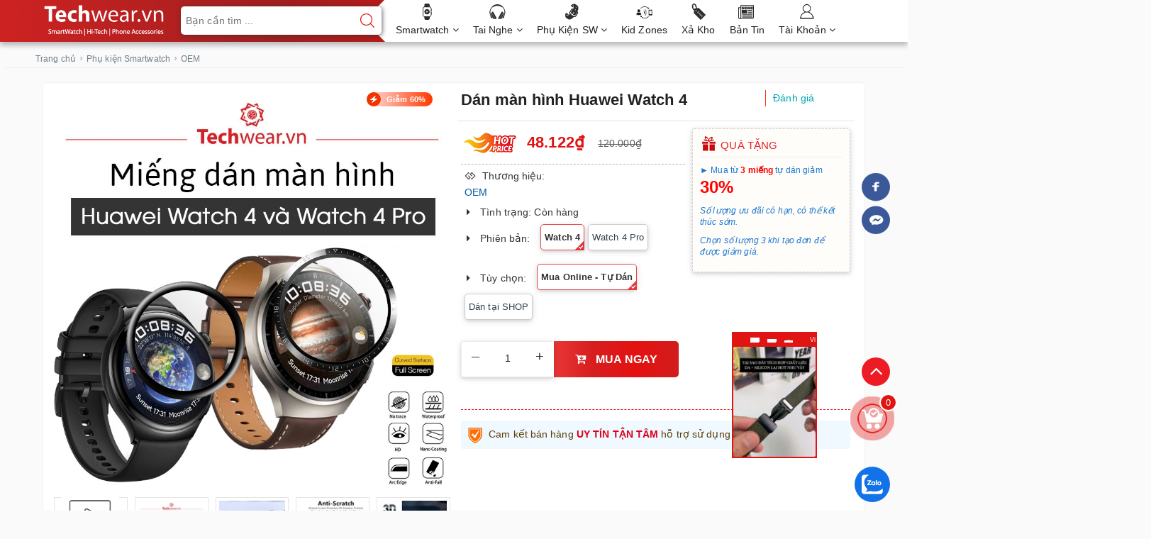

--- FILE ---
content_type: text/css
request_url: https://bizweb.dktcdn.net/100/021/944/themes/723706/assets/ant-mobile.scss.css?1762763293422
body_size: 57054
content:
.title-head{font-size:1.42857em;color:#333;text-decoration:none;font-family:-apple-system,BlinkMacSystemFont,"Segoe UI",Roboto,"Helvetica Neue",Arial,sans-serif,"Apple Color Emoji","Segoe UI Emoji","Segoe UI Symbol"}.title-head a{color:#333}.title-head a:hover{color:#e11414}.subtitle-head{font-size:1.28571em;color:#333;margin:20px 0}.product-box{text-align:left;margin-bottom:30px;background:#fff;position:relative;overflow:hidden}.product-box .product-thumbnail{position:relative;overflow:hidden}.product-box .product-info{z-index:10;position:relative;padding-bottom:10px;padding-left:5px;padding-right:5px}.product-box .product-info .promos{margin-top:10px;color:#333;max-height:195px;overflow:hidden;font-size:13px}@media (max-width: 1024px){.product-box .product-info .promos{height:148px}}@media (max-width: 480px){.product-box .product-info .promos{font-size:12px;height:85px;margin-top:0}}.product-box .product-info .promos label{display:inline-block}.product-box .product-info .promos ul li{padding-left:15px;position:relative}.product-box .product-info .promos ul li:before{font-family:FontAwesome;content:"\f058";position:absolute;left:0;top:2px;font-size:11px}.product-box .product-name{font-size:1em;line-height:1.15;color:#333;font-weight:500;margin-top:10px;margin-bottom:5px;padding-bottom:2px}.product-box .product-name a{color:#222;text-decoration:none}.product-box .product-name a:hover{color:#e11414}.product-box .product-name:hover,.product-box .product-name:focus{color:#e11414}.product-box .price-box{min-height:37px}.product-box .price-box .special-price{display:block;width:100%}.product-box .price-box .special-price .product-price{color:#e11414;font-size:1.07143em;line-height:1.71429em;display:inline-block;font-weight:600}.product-box .price-box .old-price{display:inline-block}.product-box .price-box .old-price .product-price-old{text-decoration:line-through;font-size:.92857em;margin:0 0 0 0px;display:inline-block;color:#878787}.product-box .price-box .sale-flash{position:absolute;font-size:.92857em;top:10px;left:10px;text-align:center;z-index:9;text-transform:uppercase;font-weight:500}.product-box .product-summary{font-size:1em;color:#acacac;line-height:20px}.product-box form{-moz-transform:scale(1);-o-transform:scale(1);-ms-transform:scale(1);-webkit-transform:scale(1);transform:scale(1)}.product-price{color:#323c3f;font-size:1.42857em;line-height:24px;display:block;font-weight:700}.products-view-list .product-box .product-thumbnail{text-align:center;margin-bottom:0;width:calc(100% / 3);float:left}@media (max-width: 480px){.products-view-list .product-box .product-thumbnail{width:100%;float:none;margin-bottom:15px}}.products-view-list .product-box .product-info{text-align:left;margin-left:30px;float:left;width:calc(100% / 3 * 2 - 30px);background:transparent;border-top:none}@media (max-width: 480px){.products-view-list .product-box .product-info{float:none;margin-left:0;width:100%}}.awe-section-product{margin-bottom:0;background:#f0f0f0}.awe-section-duong{margin-bottom:0;background:#f0f0f0}.bread-crumb{padding:5px 20px 0px 0px;margin:5px;border-bottom:1px solid #f0f0f0}.bread-crumb .breadcrumb{background:transparent;color:rgba(112,126,137,0.5);padding:0}.bread-crumb .breadcrumb a{color:#707e89}.breadcrumb{margin:0;padding:10px 12px;background-color:#fff;border-radius:6px;display:flex;flex-wrap:wrap;align-items:center;gap:0 1px}.breadcrumb li{display:flex;align-items:center;font-size:inherit;color:#555;font-weight:500}.breadcrumb li:not(:first-child)::before{content:"›";color:#bdbdbd;font-size:1.1em;vertical-align:middle;font-weight:bold}.breadcrumb li>a,.breadcrumb li>strong,.breadcrumb li>span{font-size:1.16rem;line-height:1.5;color:#555;font-weight:500;text-decoration:none;transition:color 0.18s, text-decoration 0.15s}.breadcrumb li>a:hover,.breadcrumb li>a:focus,.breadcrumb li>strong:hover,.breadcrumb li>strong:focus,.breadcrumb li>span:hover,.breadcrumb li>span:focus{color:#e11414;text-decoration:underline}.breadcrumb li.active,.breadcrumb li strong,.breadcrumb li strong span{color:#e11414;font-weight:600;cursor:default;text-decoration:none}@media (max-width: 768px){.breadcrumb{font-size:0.97rem;padding:9px 4px}.breadcrumb li{font-size:0.97rem}.breadcrumb li::before{font-size:0.90em;margin:0 2px}}@media (max-width: 480px){.breadcrumb{font-size:0.93rem;padding:8px 2px}.breadcrumb li{font-size:0.93rem}}.pagination{margin-bottom:20px}.pagination .page-link{float:left;margin:0 2.5px;width:28px;background:#fff;text-align:center;height:28px;font-size:14px;line-height:26px;color:#e11414;border:1px solid #e11414 !important;text-decoration:none;border-radius:3px !important;padding:0}.pagination .page-link:hover{background-color:#fff;border-color:#e11414;color:#e11414}@media (max-width: 480px){.pagination .page-link{width:24px;height:24px;line-height:22px;margin:0 2px;font-size:12px}}.pagination .page-item.disabled .page-link{border:0;background:transparent;color:#555555}.pagination .page-item.active .page-link{background-color:#e11414;border-color:#e11414;color:#fff}header{background:#fff}.header_search{padding:10px 0 15px}.header_search input{float:right}.header_search .input-group{width:100%;margin-bottom:0}.header_search button{padding:0 8px;background:transparent}.header_search button img{margin-top:6px}.mini-cart{z-index:10;text-align:center}.mini-cart:hover .top-cart-content{display:block}.mini-cart .dropdown-toggle{font-size:12px;padding:0;text-transform:none}.top-cart-contain{color:#333;padding:0;right:0}.top-cart-contain .price{color:#e11414;text-transform:uppercase}.top-cart-contain .mini-cart .price{margin-right:5px;font-size:16px;font-weight:700}.top-cart-contain .product-details .price{color:#e11414;width:auto;float:none;font-weight:400;padding-left:0;font-size:12px}.top-cart-content{display:none;position:absolute;right:0;background:#fff;padding:0;text-align:left;z-index:10000;bottom:90px;border-radius:5px;-webkit-box-shadow:0px 2px 6px 0px rgba(50,50,50,0.33);-moz-box-shadow:0px 2px 6px 0px rgba(50,50,50,0.33);box-shadow:0px 2px 6px 0px rgba(50,50,50,0.33)}.top-cart-content .empty{text-align:left;color:#333}.top-cart-content .product-name{margin:0;width:150px;line-height:1;padding-right:10px;white-space:nowrap;text-overflow:ellipsis;overflow:hidden}.top-cart-content .product-name a{font-size:1em;line-height:normal;line-height:20px !important;font-weight:400;color:#333}.top-cart-content .list-item-cart{max-height:250px;overflow-y:scroll}.top-cart-content .list-item-cart::-webkit-scrollbar-track{-webkit-box-shadow:inset 0 0 2px rgba(0,0,0,0.3);-moz-box-shadow:inset 0 0 2px rgba(0,0,0,0.3);border-radius:5px;background-color:#F5F5F5}.top-cart-content .list-item-cart::-webkit-scrollbar{width:5px;background-color:#F5F5F5}.top-cart-content .list-item-cart::-webkit-scrollbar-thumb{border-radius:5px;-webkit-box-shadow:inset 0 0 2px rgba(0,0,0,0.3);-moz-box-shadow:inset 0 0 2px rgba(0,0,0,0.3);background-color:#e5e5e5}.top-cart-content li{list-style:none}.top-cart-content li.item{border-top:1px solid #eee;overflow:hidden;padding:20px 0;position:relative}.top-cart-content li.item:first-child{border-top:none;padding-top:10px}.top-cart-content li.item:last-child{margin:0;border-bottom:none}.top-cart-content li.item .product-image{float:left;display:block;width:80px;margin-right:10px}.top-cart-content li.item .detail-item{padding-left:90px}.top-cart-content li.item .detail-item .fa{position:absolute;right:10px}.top-cart-content li.item .detail-item input{display:inline-block;width:45px;padding:0;text-align:center;min-height:30px;height:30px;margin-bottom:0;float:left;border-radius:0;border-left:none;border-right:none}.top-cart-content li.item .detail-item input[disabled]{border:1px solid #ebebeb;background-color:#fff}.top-cart-content li.item .detail-item button.items-count{display:inline-block;box-shadow:none;outline:none;background-color:#fff;border:1px solid #e5e5e5;height:30px;float:left}.top-cart-content .block-subtitle{color:#333;overflow:hidden;padding:15px;text-align:left;font-size:.92857em;background:#f5f5f5;text-transform:none;font-weight:400;border-bottom:1px #ddd solid}.top-cart-content .actions .btn,.top-cart-content .actions input[type="submit"]{border-radius:3px;border:1px solid #e11414;color:#e11414;background-color:#fff;min-width:145px;text-transform:uppercase}.top-cart-content .actions .btn+.btn,.top-cart-content .actions input[type="submit"]+.btn,.top-cart-content .actions .btn+input[type="submit"],.top-cart-content .actions input[type="submit"]+input[type="submit"]{float:right}.top-cart-content .actions .btn:hover,.top-cart-content .actions input[type="submit"]:hover,.top-cart-content .actions .btn:Focus,.top-cart-content .actions input[type="submit"]:Focus{color:#fff;background-color:#e11414}.top-subtotal{color:#333;font-size:1.14286em;font-weight:400;padding:12px 0;border-top:1px dashed #e5e5e5;text-align:left;text-transform:none}.top-subtotal .price{font-weight:500;color:#e11414;float:right}ul#cart-sidebar{padding:10px;margin:0;max-height:582px;min-width:320px}ul#cart-sidebar li.list-item{max-height:400px;overflow-y:auto}ul#cart-sidebar li.action{display:none}ul#cart-sidebar .no-item p{margin-bottom:0}ul#cart-sidebar.hasclass li.action{display:block}ul#cart-sidebar li.list-item .price2{font-weight:700;color:#f94e3f;font-size:14px;display:list-item;margin-bottom:5px}ul#cart-sidebar li.list-item::-webkit-scrollbar{width:5px}ul#cart-sidebar li.list-item::-webkit-scrollbar-track{background:rgba(255,255,255,0.9)}ul#cart-sidebar li.list-item::-webkit-scrollbar-thumb{background:#e11414;border-radius:15px}ul#cart-sidebar li.list-item::-webkit-scrollbar-thumb:hover,ul#cart-sidebar li.list-item::-webkit-scrollbar-thumb:active{background:#e11414;border-radius:15px}.li-fix-1{background:#FFF;border-top:1px solid #ebebeb;display:block}.li-fix-2{display:block;width:295px}header .nav{position:relative}header .nav-item{float:left;position:relative}header .nav-item.has-mega{position:static}header .nav-item:hover,header .nav-item:focus{background-color:transparent}header .nav-item>a{color:#222;font-size:14px;padding:5px 10px;font-weight:400}header .nav-item>a:hover,header .nav-item>a:focus{color:#e11414;background-color:transparent}header .nav-item>.fa{color:#222;position:absolute;right:0;top:33px}header .nav-item .nav-item-lv2{padding:0 10px}header .nav-item .nav-item-lv3{padding:0 10px}header .nav-item:hover>.dropdown-menu{display:block;margin-top:0}@media (min-width: 1025px){header .nav-item:hover>.dropdown-menu{opacity:1;filter:alpha(opacity=100);visibility:visible;-moz-transition:.3s ease-in;-o-transition:.3s ease-in;-webkit-transition:.3s ease-in;-ms-transition:.3s ease-in;transition:.3s ease-in;-moz-transform:translateY(0px);-o-transform:translateY(0px);-ms-transform:translateY(0px);-webkit-transform:translateY(0px);transform:translateY(0px)}}header .nav-item:hover>.mega-content{display:block}@media (min-width: 1025px){header .nav-item:hover>.mega-content{opacity:1;filter:alpha(opacity=100);visibility:visible;-moz-transition:.3s ease-in;-o-transition:.3s ease-in;-webkit-transition:.3s ease-in;-ms-transition:.3s ease-in;transition:.3s ease-in;-moz-transform:translateY(0px);-o-transform:translateY(0px);-ms-transform:translateY(0px);-webkit-transform:translateY(0px);transform:translateY(0px)}}header .nav-item li.dropdown-submenu{position:relative}header .nav-item li.dropdown-submenu .dropdown-menu{left:-100%;top:0}header .nav-item li.dropdown-submenu:hover>.dropdown-menu{display:block}header .nav-item.active{background-color:transparent}header .nav-item.active>a{color:#e11414}header .mega-content{background:#fff none repeat scroll 0 0;display:none;margin:0;padding:10px;position:absolute;top:60px;left:0;z-index:99;width:100%;-webkit-box-shadow:0px 2px 6px 0px rgba(50,50,50,0.33);-moz-box-shadow:0px 2px 6px 0px rgba(50,50,50,0.33);box-shadow:0px 2px 6px 0px rgba(50,50,50,0.33);max-height:600px;overflow-y:auto}header .mega-content::-webkit-scrollbar-track{-webkit-box-shadow:inset 0 0 2px rgba(0,0,0,0.3);-moz-box-shadow:inset 0 0 2px rgba(0,0,0,0.3);border-radius:5px;background-color:#F5F5F5}header .mega-content::-webkit-scrollbar{width:5px;background-color:#F5F5F5}header .mega-content::-webkit-scrollbar-thumb{border-radius:5px;-webkit-box-shadow:inset 0 0 2px rgba(0,0,0,0.3);-moz-box-shadow:inset 0 0 2px rgba(0,0,0,0.3);background-color:#e5e5e5}header .mega-content .level1.parent a.hmega{color:#333 !important;text-transform:uppercase;font-weight:600;margin-bottom:10px;display:block;border-bottom:2px #e80202 solid}header .mega-content .level1.parent a.hmega:hover,header .mega-content .level1.parent a.hmega:focus{color:#e11414 !important}header .mega-content .level1.parent ul.level1 li{line-height:1.3}header .mega-content .level1.parent ul.level1 li a{text-transform:none !important;font-weight:500}header .mega-content .level1.parent ul.level1 li+li{padding-top:5px}header .mega-content .level1.item{float:left;width:33.3333%;padding:10px}header .mega-content .level1.item>a{color:#333 !important;text-transform:uppercase;font-weight:600;margin-bottom:10px;display:block;border-bottom:2px #e80202 solid}header .mega-content .level1.item>a:hover,header .mega-content .level1.item>a:focus{color:#e11414 !important}header .mega-content .level1.item h2,header .mega-content .level1.item .h2{font-size:14px;margin-top:0}header .mega-content .level1.item ul.level1{margin-bottom:15px}header .mega-content .level1.item ul.level1 li a{font-weight:normal !important;text-transform:none !important;color:#333}header .mega-content .level1.item ul.level1 li a:hover,header .mega-content .level1.item ul.level1 li a:focus{text-decoration:none;color:#e11414}header .mega-content .level0{display:-ms-flexbox;display:-webkit-flex;display:flex;-webkit-flex-wrap:wrap;-ms-flex-wrap:wrap;flex-wrap:wrap}@media (min-width: 1025px){header .mega-content{display:block;opacity:0;filter:alpha(opacity=0);visibility:hidden;-moz-transition:.2s ease-out;-o-transition:.2s ease-out;-webkit-transition:.2s ease-out;-ms-transition:.2s ease-out;transition:.2s ease-out;-moz-transform:translateY(20px);-o-transform:translateY(20px);-ms-transform:translateY(20px);-webkit-transform:translateY(20px);transform:translateY(20px)}}.details-product #gallery_01{margin-top:15px;z-index:0}.details-product #gallery_01 .owl-carousel.owl-loaded{overflow:hidden}.details-product .details-pro .product-price{font-size:2.14286em;display:inline-block}.details-product .details-pro .price-box{margin:5px 0 5px;border-bottom:1px dashed #b3b4b4;padding-bottom:10px}.details-product .details-pro .price-box del{color:#5c5c5c;font-size:14px;margin-left:5px;padding:10px;font-weight:500}.details-product .details-pro .product-summary .rte img{display:none}.details-product .details-pro .custom-btn-number{position:relative;padding:0;margin-bottom:20px;border:none;box-shadow:none;height:auto}.details-product .details-pro .custom-btn-number label{font-size:14px;color:#000;font-weight:400}.details-product .details-pro .custom-btn-number #qty{height:45px;font-size:1em;margin:0;width:50px;padding:0 2px;text-align:center;background:#fff}.details-product .details-pro .custom-btn-number .qtyminus{position:absolute;left:25px;top:4px;font-size:1.42857em}.details-product .details-pro .custom-btn-number .qtyplus{position:absolute;right:25px;top:4px;font-size:1.42857em}.zoomWrapper{width:100% !important;height:auto !important}.zoomWrapper img{position:static !important;max-width:100% !important;height:auto !important;width:auto !important}.zoomWrapper img ~ img{display:none !important}.product-tab .tab-link{margin-right:20px}.product-tab .tab-link h3,.product-tab .tab-link .h3{margin:10px 0;font-size:1em}.product-tab .tab-link span{font-size:1.14286em}.product-tab .tab-link.current h3,.product-tab .tab-link.current .h3{color:#e11414}.product-tab .tab-content.current{min-height:1px}@media (max-width: 480px){.product-tab .tab-content.current{min-height:20px}}.view-mode span{font-size:0}.button-view-mode{padding:0;margin:0;font-size:1.42857em}.button-view-mode.active{box-shadow:none;color:#333}.button-view-mode.active a{color:#333}.sortPagiBar{padding-bottom:15px}.sortPagiBar-mobile{padding-bottom:10px}.blog-item{overflow:hidden;margin-bottom:15px}.blog-item .date{position:absolute;background:#e11414;text-align:center;color:#fff;padding:3px 10px;z-index:10}.blog-item .date span{display:block;line-height:45px}.blog-item .date span ~ span{overflow:hidden;border-top:1px solid #fff}.big_item{border:1px solid #eee;margin:5px;background:#f2f2f2}.blog-item-name{font-family:-apple-system,BlinkMacSystemFont,"Segoe UI",Roboto,"Helvetica Neue",Arial,sans-serif,"Apple Color Emoji","Segoe UI Emoji","Segoe UI Symbol";font-weight:600;position:relative;font-size:1.14286em;padding:5px;margin:0}@media (max-width: 480px){.blog-item-name{font-weight:500;font-size:15px}}.blog-item-name a{color:#333}.blog-item-name .fa{position:absolute;left:0;top:9px;font-size:11px;color:#e11414}.post-time{font-size:13px;color:#aaa;margin-bottom:7px;padding-left:10px}@media (max-width: 480px){.post-time{font-size:11px}}.blog-item-summary{font-family:Arial, Helvetica, sans-serif;font-size:.85714em;color:#888;font-style:italic;margin-bottom:0}.blog-item-thumbnail{position:relative;overflow:hidden}.list-blogs .blog-item{margin-bottom:25px}.article-main .article-title{font-size:1.71429em;line-height:1.92857em;margin:15px 0 8px}.article-main .postby{font-size:1.14286em;line-height:1.71429em;color:#676767;margin-bottom:10px}.article-main .article-content{font-size:1em}.article-main .form-group{margin:0;padding-top:0;padding-bottom:8px}#article-comments{margin-top:30px}#article-comments .article-comment{margin-bottom:10px}#article-comments .article-comment-user-image{margin:0;float:left;width:50px;margin-right:12px}#article-comments .article-comment-user-comment{padding-left:63px;font-size:1em}#article-comments .user-name-comment{margin:0;color:#e11414;font-size:15px;line-height:1}#article-comments .article-comment-date-bull{padding:5px 0;display:block;color:#acacac;font-size:12px}.social-media{font-size:1em}.social-media label{display:inline-block}.social-media a{margin-right:7px;color:#222}.social-media a:hover,.social-media a:focus{text-decoration:none;color:#222}.social-media a:hover .fa-facebook-official,.social-media a:focus .fa-facebook-official{color:#3b5998}.social-media a:hover .fa-twitter,.social-media a:focus .fa-twitter{color:#1da1f2}.social-media a:hover .fa-pinterest,.social-media a:focus .fa-pinterest{color:#bd081c}.social-media a:hover .fa-google-plus,.social-media a:focus .fa-google-plus{color:#dd4b39}.social-media .list-inline li{margin-right:20px}textarea.form-control{border:1px solid #e1e1e1}.section-news-2{margin-bottom:20px}.cart-item{background:#fff;padding:20px 10px;border-bottom:1px solid #e1e1e1}.cart-item-image{float:left;width:120px;margin-right:20px}.cart-item-info{padding-left:140px}.cart-item-info h3,.cart-item-info .h3{margin:0;font-size:1.28571em;font-weight:400}.cart-item-info .product-price{line-height:50px}.cart-item-info input{width:95px;height:45px;border-color:#e1e1e1;float:left}.cart-item-info .remove-item{color:#c6c6c6;font-size:38px;font-weight:300;line-height:47px;float:right}.cart-item-info .variant{color:#adadad}.name-product-cart{color:#e11414}.cart .total-price{background:#fff;padding:25px;line-height:45px}.delete-cart .title{font-size:2.14286em;text-align:center;padding:30px 10px}.delete-cart .btn-50{width:calc(50% - 3px)}.delete-cart .btn-50 a{color:#fff;display:block}#customer_register{margin-bottom:20px}#customer_login,#recover_customer_password{margin-bottom:0}.checkbox.style input{margin:0 !important;display:none}.checkbox.style label{display:inline-block;vertical-align:middle;font-weight:normal;text-transform:none;position:relative;padding-left:55px;line-height:50px}.checkbox.style label:before{display:block;width:35px;height:35px;background:#fff;border:1px solid #d4d4d4;border-radius:5px;content:"";position:absolute;left:0;top:50%;transform:translateY(-50%);-moz-transform:translateY(-50%);-ms-transform:translateY(-50%);-webkit-transform:translateY(-50%);-o-transform:translateY(-50%)}.checkbox.style input:checked+label:after{content:"\f00c";font-family:FontAwesome;font-size:20px;color:#e11414;position:absolute;top:50%;left:8px;transform:translateY(-50%);-moz-transform:translateY(-50%);-ms-transform:translateY(-50%);-webkit-transform:translateY(-50%);-o-transform:translateY(-50%)}.customer-name{color:#e11414;line-height:55px}.block-content.form-signup{background:#fff;padding-top:10px}.block-content.form-signup p{padding:0;display:table}.block-content.form-signup p i{display:table-cell;width:20px;text-align:center;color:#e11414}.block-content.form-signup p a{color:#e11414}.address-title{padding-left:10px;margin-bottom:15px;border-radius:0 !important;font-weight:300}.address-title button{background:none;border:none;font-size:0;width:50px;height:55px}.address-title button.btn-edit{background-image:url(//bizweb.dktcdn.net/100/021/944/themes/723706/assets/btn-edit.png?1762763268470);background-repeat:no-repeat;background-position:center}.address-title button.btn-delete{background-image:url(//bizweb.dktcdn.net/100/021/944/themes/723706/assets/btn-delete.png?1762763268470);background-repeat:no-repeat;background-position:center}.address-subtitle{margin-top:0;text-transform:uppercase}.address-item-action{right:0;top:-7px}.address-item-action .btn-row{padding-right:5px}.address-group{background:#fff;padding-bottom:5px;margin-bottom:15px}.address-group p{color:#595959}.address-group p label{float:left;font-weight:300}#order_payment,#order_shipping{background:#fff;padding:10px}#order_payment .address.note i,#order_shipping .address.note i{color:#e11414;margin-right:5px}.totalorders{background:#fff;border-color:#e1e1e1}.order-headding{margin:0}.info-contact .widget-menu p{display:inline}.info-contact .logo{font-size:20px}.aside-item.collection-category .nav-item{position:relative;clear:left;font-size:1.07143em;font-weight:600}.aside-item.collection-category .nav-item a{font-size:1.07143em;background:url(//bizweb.dktcdn.net/100/021/944/themes/718496/assets/widget-link.png?1559668932516) left no-repeat}.aside-item.collection-category .nav-item .fa{position:absolute;right:5px;top:12px;height:20px;width:20px;line-height:20px;text-align:center}.aside-item.collection-category .nav-item .dropdown-menu{position:static;width:100%;border:0;padding-left:15px;box-shadow:none}.aside-item.collection-category .nav-item.active>a{color:#e11414}.aside-item.collection-category .nav-item.active>.dropdown-menu{display:block}.aside-item.collection-category .nav>li>a{padding:5px 15px}.aside-item .nav>li>a:focus,.aside-item .nav>li>a:hover{background:none}#start{width:100px;float:left}@media (max-width: 1024px){#start{width:80px}}#start input{text-align:center;border-radius:0px;border:1px solid #e1e1e1;box-shadow:none;outline:none;box-shadow:none;-webkit-appearance:none;-moz-appearance:none}#stop{width:100px;float:left;margin-left:30px;text-align:center;position:relative}@media (max-width: 1024px){#stop{width:80px}}#stop input{text-align:center;border-radius:0px;border:1px solid #e1e1e1;box-shadow:none;outline:none;box-shadow:none;-webkit-appearance:none;-moz-appearance:none}#stop:before{content:"-";position:absolute;left:-17px;font-size:17px}a#filter-value{height:30px;line-height:30px;font-weight:400;width:100px;margin-top:15px;background-color:#e11414;color:#fff;border-color:#e11414}a#filter-value:hover,a#filter-value:focus{outline:none;box-shadow:none;-webkit-appearance:none;-moz-appearance:none;background-color:#830c0c;border-color:#830c0c}div#isp_search_result_page_container .btn-search{display:none}button.btn.btn-default.btn-search{display:none}div#isp_search_result_page_container form{margin-bottom:0}footer .footer-info-widget p.hotline a{color:#fff}.product-box .sale-flash{background-color:#e11414}.blog-item .date{background:#f02b2b}.off-canvas-menu .action .btn-primary.btn-50:last-child{background:#2bf525}.off-canvas-menu .action .btn-primary.btn-50:last-child:hover{background:#43f63d}.details-product form button.btn-primary2{background:#2bf525}.details-product form button.btn-primary2:hover{background:#43f63d}.view-desktop a.btn.btn-primary.btn-full{background:#ef7d00}.view-desktop a.btn.btn-primary.btn-full:hover{background:#ff8a0a}.home-slider,.section-blog-sliders{overflow:hidden}.home-slider .item,.section-blog-sliders .item{position:relative}.home-slider.owl-carousel .owl-nav .owl-next,.section-blog-sliders.owl-carousel .owl-nav .owl-next{right:15px !important;background:transparent;top:50%}.home-slider.owl-carousel .owl-nav .owl-prev,.section-blog-sliders.owl-carousel .owl-nav .owl-prev{left:15px !important;background:transparent;top:50%}.home-slider.owl-carousel .owl-nav .owl-prev:before,.home-slider.owl-carousel .owl-nav .owl-next:before,.section-blog-sliders.owl-carousel .owl-nav .owl-prev:before,.section-blog-sliders.owl-carousel .owl-nav .owl-next:before{font-size:20px;background:#fff;border:1px solid #222;color:#222;height:35px;width:35px;text-align:center;line-height:32px;border-radius:50%}.home-slider.owl-carousel .owl-nav .owl-prev:hover:before,.home-slider.owl-carousel .owl-nav .owl-next:hover:before,.section-blog-sliders.owl-carousel .owl-nav .owl-prev:hover:before,.section-blog-sliders.owl-carousel .owl-nav .owl-next:hover:before{color:#e11414;border-color:#e11414}.home-slider.owl-carousel .owl-dots .owl-dot,.section-blog-sliders.owl-carousel .owl-dots .owl-dot{height:10px;width:10px;background-color:#222}.home-slider.owl-carousel .owl-dots .owl-dot.active,.section-blog-sliders.owl-carousel .owl-dots .owl-dot.active{width:30px;height:10px;background-color:#e11414;border-radius:6px}@media (max-width: 767px){.home-slider.owl-carousel .owl-dots .owl-dot.active,.section-blog-sliders.owl-carousel .owl-dots .owl-dot.active{height:6px !important;width:6px !important;border-radius:50% !important;border:1px solid #e11414 !important}}@media (max-width: 767px){.home-slider.owl-carousel .owl-dots .owl-dot,.section-blog-sliders.owl-carousel .owl-dots .owl-dot{height:6px !important;width:6px !important;border-radius:50% !important;border:1px solid #fff !important}}.section-blog-sliders.owl-carousel .owl-dots .owl-dot.active{background-color:#a8a8a8}.section_tab_product h2,.section_tab_product .h2{font-size:1.78571em;line-height:1.1;margin:0 0 20px 0;color:#222}.section_tab_product .tabs-title{margin-bottom:30px;border-radius:0px;overflow:hidden;margin-top:10px}.section_tab_product .tabs-title li{display:inline-block;background:#fff;height:20px;line-height:20px;margin:0 10px;font-size:14px;text-transform:uppercase;position:relative}.section_tab_product .tabs-title li.current{color:#e11414;background:#fff}.section_tab_product .tabs-title li:hover,.section_tab_product .tabs-title li:focus{color:#e11414}.section_tab_product .tab-content{clear:left}@media (max-width: 767px){.section_tab_product .tabs-title li{width:87px}}@media only screen and (max-width: 760px), (min-device-width: 768px) and (max-device-width: 1024px){.table-responsive-block table,.table-responsive-block thead,.table-responsive-block tbody,.table-responsive-block th,.table-responsive-block td,.table-responsive-block tr{display:block}.table-responsive-block thead tr{position:absolute;top:-9999px;left:-9999px}.table-responsive-block tr{background:#fff;line-height:20px;margin-bottom:10px}.table-responsive-block td{border:none;position:relative;padding-left:40%;text-align:right;font-weight:700}.table-responsive-block td.last{padding:0;line-height:50px}.table-responsive-block td.last a{color:#e11414}.table-responsive-block td:before{position:absolute;top:13px;left:10px;width:45%;padding-right:10px;text-align:left;white-space:nowrap;font-weight:400}.table-responsive-block .table-order td:nth-of-type(1):before{content:"Đơn hàng"}.table-responsive-block .table-order td:nth-of-type(2):before{content:"Ngày"}.table-responsive-block .table-order td:nth-of-type(3):before{content:"Chuyển đến"}.table-responsive-block .table-order td:nth-of-type(4):before{content:"Địa chỉ"}.table-responsive-block .table-order td:nth-of-type(5):before{content:"Giá trị"}.table-responsive-block .table-order td:nth-of-type(6):before{content:"Tình trạng"}.table-responsive-block #order_details td:nth-of-type(1):before{content:"Sản phẩm"}.table-responsive-block #order_details td:nth-of-type(2):before{content:"Mã sản phẩm"}.table-responsive-block #order_details td:nth-of-type(3):before{content:"Giá"}.table-responsive-block #order_details td:nth-of-type(4):before{content:"Số lượng"}.table-responsive-block #order_details td:nth-of-type(5):before{content:"Tổng"}.table-responsive-block #order_details td:nth-of-type(6):before{content:"Tình trạng"}.table-responsive-block .totalorders td:nth-of-type(1):before{content:"Tạm tính"}.table-responsive-block .totalorders td:nth-of-type(2):before{content:"Phí vận chuyển"}.table-responsive-block .totalorders td:nth-of-type(3):before{content:"Tổng tiền"}.table-responsive-block .totalorders td:nth-of-type(4):before{content:"Số lượng"}.table-responsive-block .totalorders td:nth-of-type(5):before{content:"Tổng"}.table-responsive-block .totalorders td:nth-of-type(6):before{content:"Tình trạng"}}@media (max-width: 543px){section.sidebar.left-content.col-lg-12{padding:0}}@media (max-width: 1199px){header nav .mega-content{width:940px}header nav .mega-content .level1.item{text-align:left}}@media (max-width: 991px) and (min-width: 768px){.search.f-right{margin-right:50px}}@media (max-width: 767px){header>.container{position:relative}.menu-bar.hidden-md.hidden-lg{position:absolute;top:40px;right:15px;transform:translateY(-50%);-webkit-transform:translateY(-50%);-moz-transform:translateY(-50%);z-index:1000}header .logo a{display:inline-block;text-align:left}header nav .nav-item{display:block;width:100%;text-align:left;margin:0}header nav .nav-item .dropdown-menu{display:none !important;position:static;border:none}header nav .nav-item.open a{background:none !important}header nav .nav-item.open>.dropdown-menu{display:block !important;margin:0;padding:0}header nav li.menu-line{display:none;border:none}header nav .nav-item>a{line-height:20px;padding:5px 15px 3px}header nav #nav-mobile .nav-item>.dropdown-menu{padding:0 0 0 15px;position:static;width:100%;float:none;border:none;padding-right:7px}header nav .nav-item:hover>.dropdown-menu li.open>.dropdown-menu{display:block !important}.header-main{padding:10px 0}#nav{padding-right:0;display:none;padding-right:0;padding:10px 0;border:1px solid #ebebeb;margin-bottom:15px}#nav.open{display:block}#nav .nav-link>.fa{float:right;line-height:22px;margin-right:-15px;width:40px;text-align:center;transform:translateY(-5px);-webkit-transform:translateY(-5px);-moz-transform:translateY(-5px)}}@media (max-width: 543px){.topbar .a-left{display:none}.topbar ul.list-inline.f-right{float:left !important}.search.f-right{float:none;width:100%}}@media (max-width: 420px){.col-xs-6.footer-header{width:100%}}@media (max-width: 430px){.collection p.title-head-info{position:static}.collection h1.title-head,.collection .title-head.h1{margin-bottom:5px}}@media (max-width: 480px){.product-tab .tab-link{margin-right:10px}}@media (max-width: 375px){.sodiachi .btn.btn-50,.sodiachi input.btn-50[type="submit"]{width:100%;margin-bottom:10px}}@media (max-width: 768px){.quick-view{display:none !important}}.home-slider,.section-blog-sliders{overflow:hidden}.home-slider .item,.section-blog-sliders .item{position:relative}.home-slider.owl-carousel .owl-nav .owl-next,.section-blog-sliders.owl-carousel .owl-nav .owl-next{right:15px !important;background:transparent;top:50%}.home-slider.owl-carousel .owl-nav .owl-prev,.section-blog-sliders.owl-carousel .owl-nav .owl-prev{left:15px !important;background:transparent;top:50%}.home-slider.owl-carousel .owl-nav .owl-prev:before,.home-slider.owl-carousel .owl-nav .owl-next:before,.section-blog-sliders.owl-carousel .owl-nav .owl-prev:before,.section-blog-sliders.owl-carousel .owl-nav .owl-next:before{font-size:20px;background:#fff;border:1px solid #222;color:#222;height:35px;width:35px;text-align:center;line-height:32px;border-radius:50%}.home-slider.owl-carousel .owl-nav .owl-prev:hover:before,.home-slider.owl-carousel .owl-nav .owl-next:hover:before,.section-blog-sliders.owl-carousel .owl-nav .owl-prev:hover:before,.section-blog-sliders.owl-carousel .owl-nav .owl-next:hover:before{color:#e11414;border-color:#e11414}.home-slider.owl-carousel .owl-dots .owl-dot,.section-blog-sliders.owl-carousel .owl-dots .owl-dot{height:10px;width:10px;background-color:rgba(0,0,0,0.2)}.home-slider.owl-carousel .owl-dots .owl-dot.active,.section-blog-sliders.owl-carousel .owl-dots .owl-dot.active{width:30px;height:10px;background-color:#e11414;border-radius:6px}.section-blog-sliders.owl-carousel .owl-dots .owl-dot.active{background-color:#a8a8a8}.section_tab_product h2,.section_tab_product .h2{font-size:1.78571em;line-height:1.1;margin:0 0 20px 0;color:#222}.section_tab_product .tabs-title{margin-bottom:30px;border-radius:0px;overflow:hidden;margin-top:10px}.section_tab_product .tabs-title li{display:inline-block;background:#fff;height:20px;line-height:20px;margin:0 10px;font-size:14px;text-transform:uppercase;position:relative;color:#8c8c8c}.section_tab_product .tabs-title li.current{color:#333;background:#fff}.section_tab_product .tabs-title li:hover,.section_tab_product .tabs-title li:focus{color:#333}.section_tab_product .tab-content{clear:left}@media (max-width: 767px){.section_tab_product .tabs-title li{width:87px}}@media (max-width: 543px){section.sidebar.left-content.col-lg-12{padding:0}}@media (max-width: 1199px){header nav .mega-content{width:940px}header nav .mega-content .level1.item{text-align:left}}@media (max-width: 991px) and (min-width: 768px){.search.f-right{margin-right:50px}}@media (max-width: 991px){header>.container{position:relative}.menu-bar.hidden-md.hidden-lg{position:absolute;top:40px;right:15px;transform:translateY(-50%);-webkit-transform:translateY(-50%);-moz-transform:translateY(-50%);z-index:1000}header .logo a{display:inline-block;text-align:left}header nav .nav-item{display:block;width:100%;text-align:left;margin:0}header nav .nav-item .dropdown-menu{display:none !important;position:static;border:none}header nav .nav-item.open a{background:none !important}header nav .nav-item.open>.dropdown-menu{display:block !important;margin:0;padding:0}header nav li.menu-line{display:none;border:none}header nav .nav-item>a{line-height:20px;padding:5px 15px 3px}header nav #nav-mobile .nav-item>.dropdown-menu{padding:0 0 0 15px;position:static;width:100%;float:none;border:none;padding-right:7px}header nav .nav-item:hover>.dropdown-menu li.open>.dropdown-menu{display:block !important}.header-main{padding:10px 0}#nav{padding-right:0;display:none;padding-right:0;padding:10px 0;border:1px solid #ebebeb;margin-bottom:15px}#nav.open{display:block}#nav .nav-link>.fa{float:right;line-height:22px;margin-right:-15px;width:40px;text-align:center;transform:translateY(-5px);-webkit-transform:translateY(-5px);-moz-transform:translateY(-5px)}}@media (max-width: 543px){.topbar .a-left{display:none}.topbar ul.list-inline.f-right{float:left !important}.search.f-right{float:none;width:100%}}@media (max-width: 420px){.col-xs-6.footer-header{width:100%}}@media (max-width: 430px){.collection p.title-head-info{position:static}.collection h1.title-head,.collection .title-head.h1{margin-bottom:5px}}@media (max-width: 480px){.product-tab .tab-link{margin-right:10px}}@media (max-width: 375px){.sodiachi .btn.btn-50,.sodiachi input.btn-50[type="submit"]{width:100%;margin-bottom:10px}}@media (max-width: 768px){.quick-view{display:none !important}}.section_tab_product h2,.section_tab_product .h2{font-size:1.78571em;line-height:1.1;margin:0 0 20px 0;color:#222}.section_tab_product .tabs-title{margin-bottom:30px;border-radius:0px;overflow:hidden;margin-top:10px}.section_tab_product .tabs-title li{display:inline-block;background:#fff;height:20px;line-height:20px;margin:0 10px;font-size:14px;text-transform:uppercase;position:relative;color:#8c8c8c}.section_tab_product .tabs-title li.current{color:#333;background:#fff}.section_tab_product .tabs-title li:hover,.section_tab_product .tabs-title li:focus{color:#333}.section_tab_product .tab-content{clear:left}@media (max-width: 543px){section.sidebar.left-content.col-lg-12{padding:0}}@media (max-width: 1199px){header nav .mega-content{width:100%}header nav .mega-content .level1.item{text-align:left}}@media (max-width: 991px) and (min-width: 768px){.search.f-right{margin-right:50px}}@media (max-width: 991px){header>.container{position:relative}.menu-bar.hidden-md.hidden-lg{position:absolute;top:40px;right:15px;transform:translateY(-50%);-webkit-transform:translateY(-50%);-moz-transform:translateY(-50%);z-index:1000}header .logo a{display:inline-block;text-align:left}header nav .nav-item{display:block;width:100%;text-align:left;margin:0}header nav .nav-item .dropdown-menu{display:none !important;position:static;border:none}header nav .nav-item.open a{background:none !important}header nav .nav-item.open>.dropdown-menu{display:block !important;margin:0;padding:0}header nav li.menu-line{display:none;border:none}header nav .nav-item>a{line-height:20px;padding:5px 15px 3px}header nav #nav-mobile .nav-item>.dropdown-menu{padding:0 0 0 15px;position:static;width:100%;float:none;border:none;padding-right:7px}header nav .nav-item:hover>.dropdown-menu li.open>.dropdown-menu{display:block !important}.header-main{padding:10px 0}#nav{padding-right:0;display:none;padding-right:0;padding:10px 0;border:1px solid #ebebeb;margin-bottom:15px}#nav.open{display:block}#nav .nav-link>.fa{float:right;line-height:22px;margin-right:-15px;width:40px;text-align:center;transform:translateY(-5px);-webkit-transform:translateY(-5px);-moz-transform:translateY(-5px)}}@media (max-width: 543px){.topbar .a-left{display:none}.topbar ul.list-inline.f-right{float:left !important}.search.f-right{float:none;width:100%}}@media (max-width: 420px){.col-xs-6.footer-header{width:100%}}@media (max-width: 430px){.collection p.title-head-info{position:static}.collection h1.title-head,.collection .title-head.h1{margin-bottom:5px}}@media (max-width: 480px){.product-tab .tab-link{margin-right:10px}}@media (max-width: 375px){.sodiachi .btn.btn-50,.sodiachi input.btn-50[type="submit"]{width:100%;margin-bottom:10px}}@media (max-width: 768px){.quick-view{display:none !important}}.home-slider{overflow:hidden}.home-slider .item{position:relative}.home-slider.owl-carousel .owl-nav .owl-next{right:15px !important;background:transparent;top:50%}.home-slider.owl-carousel .owl-nav .owl-prev{left:15px !important;background:transparent;top:50%}.home-slider.owl-carousel .owl-nav .owl-prev:before,.home-slider.owl-carousel .owl-nav .owl-next:before{font-size:84px;background:transparent}.section_tab_product h2,.section_tab_product .h2{font-size:1.71429em;text-transform:uppercase;line-height:1;margin:0 0 20px 0}.section_tab_product .tabs-title{margin-bottom:30px;border-radius:5px;overflow:hidden}.section_tab_product .tabs-title li{width:140px;display:inline-block;background:#dadbdb;height:40px;line-height:40px;margin-right:1px}.section_tab_product .tabs-title li.current{color:#fff;background:#898989}.section_tab_product .tab-content{clear:left}@media (min-width: 1200px){.section_tab_product .tab-content .products .col-lg-3:nth-child(4n+1){clear:left}}@media (max-width: 1199px) and (min-width: 768px){.section_tab_product .products .col-sm-4:nth-child(3n+1){clear:left}}@media (max-width: 767px){.section_tab_product .tabs-title li{width:87px}}@media only screen and (max-width: 760px), (min-device-width: 768px) and (max-device-width: 1024px){.table-responsive-block table,.table-responsive-block thead,.table-responsive-block tbody,.table-responsive-block th,.table-responsive-block td,.table-responsive-block tr{display:block}.table-responsive-block thead tr{position:absolute;top:-9999px;left:-9999px}.table-responsive-block tr{background:#fff;line-height:20px;margin-bottom:10px}.table-responsive-block td{border:none;position:relative;padding-left:40%;text-align:right;font-weight:700}.table-responsive-block td.last{padding:0;line-height:50px}.table-responsive-block td.last a{color:#e11414}.table-responsive-block td:before{position:absolute;top:13px;left:10px;width:45%;padding-right:10px;text-align:left;white-space:nowrap;font-weight:400}.table-responsive-block .table-order td:nth-of-type(1):before{content:"Đơn hàng"}.table-responsive-block .table-order td:nth-of-type(2):before{content:"Ngày"}.table-responsive-block .table-order td:nth-of-type(3):before{content:"Chuyển đến"}.table-responsive-block .table-order td:nth-of-type(4):before{content:"Địa chỉ"}.table-responsive-block .table-order td:nth-of-type(5):before{content:"Giá trị"}.table-responsive-block .table-order td:nth-of-type(6):before{content:"Tình trạng"}.table-responsive-block #order_details td:nth-of-type(1):before{content:"Sản phẩm"}.table-responsive-block #order_details td:nth-of-type(2):before{content:"Mã sản phẩm"}.table-responsive-block #order_details td:nth-of-type(3):before{content:"Giá"}.table-responsive-block #order_details td:nth-of-type(4):before{content:"Số lượng"}.table-responsive-block #order_details td:nth-of-type(5):before{content:"Tổng"}.table-responsive-block #order_details td:nth-of-type(6):before{content:"Tình trạng"}.table-responsive-block .totalorders td:nth-of-type(1):before{content:"Tạm tính"}.table-responsive-block .totalorders td:nth-of-type(2):before{content:"Phí vận chuyển"}.table-responsive-block .totalorders td:nth-of-type(3):before{content:"Tổng tiền"}.table-responsive-block .totalorders td:nth-of-type(4):before{content:"Số lượng"}.table-responsive-block .totalorders td:nth-of-type(5):before{content:"Tổng"}.table-responsive-block .totalorders td:nth-of-type(6):before{content:"Tình trạng"}}@media (max-width: 543px){section.sidebar.left-content.col-lg-12{padding:0}}@media (max-width: 1199px){header nav .mega-content{width:940px}header nav .mega-content .level1.item{text-align:left}}@media (max-width: 1024px){header nav .mega-content{width:100%}}@media (max-width: 991px) and (min-width: 768px){.search.f-right{margin-right:50px}}@media (max-width: 991px){header>.container{position:relative}.menu-bar.hidden-md.hidden-lg{position:absolute;top:40px;right:15px;transform:translateY(-50%);-webkit-transform:translateY(-50%);-moz-transform:translateY(-50%);z-index:1000}header .logo a{display:inline-block;text-align:left}header nav .nav-item{display:block;width:100%;text-align:left;margin:0}header nav .nav-item .dropdown-menu{display:none !important;position:static;border:none}header nav .nav-item.open a{background:none !important}header nav .nav-item.open>.dropdown-menu{display:block !important;margin:0;padding:0}header nav li.menu-line{display:none;border:none}header nav .nav-item>a{line-height:20px;padding:5px 15px 3px}header nav #nav-mobile .nav-item>.dropdown-menu{padding:0 0 0 15px;position:static;width:100%;float:none;border:none;padding-right:7px}header nav .nav-item:hover>.dropdown-menu li.open>.dropdown-menu{display:block !important}.header-main{padding:10px 0}#nav{padding-right:0;display:none;padding-right:0;padding:10px 0;border:1px solid #ebebeb;margin-bottom:15px}#nav.open{display:block}#nav .nav-link>.fa{float:right;line-height:22px;margin-right:-15px;width:40px;text-align:center;transform:translateY(-5px);-webkit-transform:translateY(-5px);-moz-transform:translateY(-5px)}}@media (max-width: 543px){.topbar .a-left{display:none}.topbar ul.list-inline.f-right{float:left !important}.logo{display:block;font-size:20px}.search.f-right{float:none;width:100%}}@media (max-width: 420px){.col-xs-6.footer-header{width:100%}}@media (max-width: 543px){.product-box .product-thumbnail>a{max-height:1000px;height:auto}}@media (max-width: 430px){.collection p.title-head-info{position:static}.collection h1.title-head,.collection .title-head.h1{margin-bottom:5px}}@media (max-width: 480px){.product-tab .tab-link{margin-right:10px}}header .mega-content .level1.item ul.level1 li a{border-bottom:1px #ccc dashed;display:inherit}@media (max-width: 767px){a.footer_logo{display:block;max-width:50%;margin:0 auto 15px}}*,input,:before,:after{-webkit-box-sizing:border-box;-moz-box-sizing:border-box;box-sizing:border-box}html{overflow-x:hidden}html,body{padding:0;margin:0}article,aside,details,figcaption,figure,footer,header,hgroup,main,nav,section,summary{display:block}audio,canvas,progress,video{display:inline-block;vertical-align:baseline}input[type="number"]::-webkit-inner-spin-button,input[type="number"]::-webkit-outer-spin-button{height:auto}input[type="search"]::-webkit-search-cancel-button,input[type="search"]::-webkit-search-decoration{-webkit-appearance:none}input[type="text"],input[type="email"],input[type="password"],input[type="tel"]{border:1px solid #e9e9e9;color:#1c1c1c;margin:0 0 19px;min-height:40px;padding:0 20px}a{color:#0657a3}a:hover{color:#e11414}.remove{color:#999;font-size:1em}.remove:hover{color:#e11414}.dropdown-menu{box-shadow:none}.dropdown-menu>.active>a,.dropdown-menu>.active>a:focus,.dropdown-menu>.active>a:hover{background:none}body,input,textarea,button,select{line-height:1.7;color:#333;-webkit-font-smoothing:antialiased;-webkit-text-size-adjust:100%;letter-spacing:0.1px}body{font-size:14px;color:#333}h1,.h1,h2,.h2,h3,.h3,h4,.h4,h5,.h5,h6,.h6{line-height:1.3}h1 a,.h1 a,h2 a,.h2 a,h3 a,.h3 a,h4 a,.h4 a,h5 a,.h5 a,h6 a,.h6 a{text-decoration:none;font-weight:inherit}a{-webkit-transition:all 150ms ease-in-out;-moz-transition:all 150ms ease-in-out;-ms-transition:all 150ms ease-in-out;-o-transition:all 150ms ease-in-out;transition:all 150ms ease-in-out}a:focus{outline:none}h1,.h1{font-size:1.57143em}h2,.h2{font-size:1.42857em}h3,.h3{font-size:1.28571em}h4,.h4{font-size:1.28571em}h5,.h5{font-size:1.14286em}h6,.h6{font-size:1.14286em}h1,.h1,h2,.h2,h3,.h3,h4,.h4,h5,.h5,h6,.h6,.h1,.h2,.h3,.h4,.h5,.h6{color:#1976D2;letter-spacing:.01em}p{margin:0 0 5px 0}p img{margin:1px}em{font-style:italic}b,strong{font-weight:bold}small{font-size:0.9em}sup,sub{position:relative;font-size:60%;vertical-align:baseline}sup{top:-0.5em}sub{bottom:-0.5em}blockquote{font-size:1.125em;line-height:1.45;font-style:italic;margin:0 0 30px;padding:15px 30px;border-left:1px solid #e1e1e1}blockquote p{margin-bottom:0}blockquote p+cite{margin-top:15px}blockquote cite{display:block;font-size:0.75em}blockquote cite:before{content:"\2014 \0020"}code,pre{background-color:#faf7f5;font-family:unset;font-weight:600;font-size:14px;border:0 none;padding:0 2px;color:auto}pre{overflow:auto;padding:15px;margin:0 0 30px}ul,ol{margin:0;padding:0}ul{list-style:none inside}ol{list-style:decimal inside}ul.square,.rte ul ul ul{list-style:square inside}ul.disc,.rte ul{list-style:disc inside}ol.alpha{list-style:lower-alpha inside}.inline-list li{display:inline-block;margin-bottom:0}table{width:100%;margin-bottom:1em;border-collapse:collapse;border-spacing:0}.table-wrap{max-width:100%;overflow:auto;-webkit-overflow-scrolling:touch}th{font-weight:bold}th,td{text-align:left;padding:5px;border-bottom:1px dashed #e1e1e1;color:#1c1c1c}a,.text-link{color:#0657a3;text-decoration:none;background:transparent}button{overflow:visible}button[disabled],html input[disabled]{cursor:default}img{border:0 none;max-width:100%;height:auto}svg:not(:root){overflow:hidden}.video-wrapper{position:relative;overflow:hidden;max-width:100%;padding-bottom:56.25%;height:0;height:auto}.video-wrapper iframe{position:absolute;top:0;left:0;width:100%;height:100%}.table-wrapper{max-width:100%;overflow:auto}form{margin-bottom:30px}form a{color:#0657a3}input,textarea,button,select{font-size:1em}input:focus,textarea:focus,button:focus,select:focus{outline:none}button,input[type="text"],input[type="search"],input[type="password"],input[type="email"],input[type="file"],input[type="number"],input[type="tel"],input[type="submit"],textarea{-webkit-appearance:none;-moz-appearance:none}input,textarea,select,fieldset{border-radius:0;max-width:100%}input.input-full,textarea.input-full,select.input-full,fieldset.input-full{width:100%}fieldset{border:0px solid #e1e1e1;padding:15px}legend{border:0;padding:0}optgroup{font-weight:bold}input{display:inline-block;width:auto}button,input[type="submit"]{cursor:pointer}input[type="text"],input[type="search"],input[type="password"],input[type="email"],input[type="file"],input[type="number"],input[type="tel"],textarea,select{border:1px solid #e1e1e1;padding:0 20px;width:100%;max-width:100%;display:block}input[type="text"]:focus,input[type="search"]:focus,input[type="password"]:focus,input[type="email"]:focus,input[type="file"]:focus,input[type="number"]:focus,input[type="tel"]:focus,textarea:focus,select:focus{border:1px solid #c8c8c8}input[type="text"][disabled],input[type="text"].disabled,input[type="search"][disabled],input[type="search"].disabled,input[type="password"][disabled],input[type="password"].disabled,input[type="email"][disabled],input[type="email"].disabled,input[type="file"][disabled],input[type="file"].disabled,input[type="number"][disabled],input[type="number"].disabled,input[type="tel"][disabled],input[type="tel"].disabled,textarea[disabled],textarea.disabled,select[disabled],select.disabled{cursor:default;background-color:#ddd;border-color:#ddd}textarea{min-height:100px;padding-top:6px;padding-bottom:6px}input[type="checkbox"],input[type="radio"]{display:inline;margin:0;padding:0}select{-webkit-appearance:none;-moz-appearance:none;appearance:none;background-position:right center;background-image:url("//bizweb.dktcdn.net/100/021/944/themes/723706/assets/ico-selects.png?1762763268470");background-repeat:no-repeat;background-position:right 10px center;background-color:#fff !important;padding-right:28px;text-indent:0.01px;text-overflow:'';cursor:pointer}.ie9 select,.lt-ie9 select{padding-right:10px;background-image:none}option{color:#000;background-color:#fff}select::-ms-expand{display:none}label,legend{display:block;margin-bottom:2px}label.inline,legend.inline{display:inline}input[type="checkbox"]+label,input[type="radio"]+label{font-weight:normal}label[for]{cursor:pointer}.label-hint{color:#999}form.form-horizontal,.form-horizontal{margin-bottom:0}form.form-horizontal input[type="text"],form.form-horizontal input[type="search"],form.form-horizontal input[type="password"],form.form-horizontal input[type="email"],form.form-horizontal input[type="file"],form.form-horizontal input[type="number"],form.form-horizontal input[type="tel"],form.form-horizontal textarea,form.form-horizontal select,form.form-horizontal label,.form-horizontal input[type="text"],.form-horizontal input[type="search"],.form-horizontal input[type="password"],.form-horizontal input[type="email"],.form-horizontal input[type="file"],.form-horizontal input[type="number"],.form-horizontal input[type="tel"],.form-horizontal textarea,.form-horizontal select,.form-horizontal label{display:inline-block;margin-bottom:0;width:auto}input[type="text"].error,input[type="search"].error,input[type="password"].error,input[type="email"].error,input[type="file"].error,input[type="number"].error,input[type="tel"].error,textarea.error{border-color:red;color:red}label.error{color:red}.input-group{position:relative;display:table;border-collapse:separate}.input-group .input-group-field:first-child,.input-group .input-group-btn:first-child,.input-group .input-group-btn:first-child>.btn,.input-group .input-group-btn:first-child>input[type="submit"],.input-group input[type="hidden"]:first-child+.input-group-field,.input-group input[type="hidden"]:first-child+.input-group-btn>.btn,.input-group input[type="hidden"]:first-child+.input-group-btn>input[type="submit"]{border-radius:0}.input-group .input-group-field:last-child,.input-group .input-group-btn:last-child>.btn,.input-group .input-group-btn:last-child>input[type="submit"]{border-radius:0}.input-group input::-moz-focus-inner{border:0;padding:0;margin-top:-1px;margin-bottom:-1px}.input-group-field,.input-group-btn{display:table-cell;vertical-align:middle;margin:0}.input-group .btn,.input-group input[type="submit"],.input-group .input-group-field{height:40px}.input-group .input-group-field{width:100%;margin-bottom:0}.input-group-btn{position:relative;white-space:nowrap;width:1%;padding:0}.form-group{margin:0;padding:0 0 8px;border:0}.form-group .form-control{display:block;width:100%;min-height:51px;padding:.375rem .75rem;font-size:1em;line-height:1.5;color:#55595c;background-color:#fff;background-image:none;margin:0}.form-group input,.form-group select{height:40px}.rte h1,.rte .h1,.rte h2,.rte .h2,.rte h3,.rte .h3,.rte h4,.rte .h4,.rte h5,.rte .h5,.rte h6,.rte .h6{margin-top:10px;font-weight:500}.rte h1:first-child,.rte .h1:first-child,.rte h2:first-child,.rte .h2:first-child,.rte h3:first-child,.rte .h3:first-child,.rte h4:first-child,.rte .h4:first-child,.rte h5:first-child,.rte .h5:first-child,.rte h6:first-child,.rte .h6:first-child{margin-top:0}@media (max-width: 767px){.rte h1,.rte .h1,.rte h2,.rte .h2,.rte h3,.rte .h3,.rte h4,.rte .h4,.rte h5,.rte .h5,.rte h6,.rte .h6{font-size:18px}}.rte h5,.rte .h5,.rte .h5{text-transform:uppercase}.rte>div{margin-bottom:15px}.rte ul,.rte ol{margin-left:15px}.rte ul{margin-left:15px}.rte ul ul{margin-left:35px;list-style:circle outside}.rte li{margin-bottom:0.2em}.rte img{max-width:100%;height:auto;margin:2px}.rte table{table-layout:fixed}.clearfix{*zoom:1}.clearfix:after{content:"";display:table;clear:both}.clearboth{clear:both}.no-background{background:none !important}.flexbox,.awe-popup{display:-ms-flexbox;display:-webkit-flex;display:flex;-ms-flex-align:center;-webkit-align-items:center;-webkit-box-align:center;align-items:center}.list-inline{*zoom:1}.list-inline:after{content:"";display:table;clear:both}.list-inline li{float:left;margin:0}.d-list>div{position:relative;margin-right:15px}.d-list>div:before{content:"";position:absolute;top:0;bottom:0;right:0;width:1px;height:13px;margin:auto;z-index:9;background:#e1e1e1}.d-list>div:first-child{margin:0}.d-list>div:first-child:before{display:none}.a-center{text-align:center !important}.a-left{text-align:left !important}.a-right{text-align:right !important}.f-left{float:left !important}.f-right{float:right !important}.f-none{float:none !important}.inline{display:inline !important}.block{display:block !important}.inline-block{display:inline-block !important}.flexbox{display:-webkit-flex;display:-ms-flexbox;display:flex;overflow:hidden}.flexbox>div{flex:1}.background-none{background:none !important}.no-margin{margin:0 !important}.no-padding{padding:0 !important}.no-border{border:none !important}.ov-h{overflow:hidden !important}.relative{position:relative !important}.absolute{position:absolute !important}.margin-0{margin:0px !important}.margin-vertical-0{margin-top:0px !important;margin-bottom:0px !important}.margin-horizontal-0{margin-left:0px !important;margin-right:0px !important}.margin-top-0{margin-top:0px !important}.margin-bottom-0{margin-bottom:0px !important}.margin-left-0{margin-left:0px !important}.margin-right-0{margin-right:0px !important}.padding-0{padding:0px !important}.padding-vertical-0{padding-top:0px !important;padding-bottom:0px !important}.padding-horizontal-0{padding-left:0px !important;padding-right:0px !important}.padding-top-0{padding-top:0px !important}.padding-bottom-0{padding-bottom:0px !important}.padding-left-0{padding-left:0px !important}.padding-right-0{padding-right:0px !important}.margin-5{margin:5px !important}.margin-vertical-5{margin-top:5px !important;margin-bottom:5px !important}.margin-horizontal-5{margin-left:5px !important;margin-right:5px !important}.margin-top-5{margin-top:5px !important}.margin-bottom-5{margin-bottom:5px !important}.margin-left-5{margin-left:5px !important}.margin-right-5{margin-right:5px !important}.padding-5{padding:5px !important}.padding-vertical-5{padding-top:5px !important;padding-bottom:5px !important}.padding-horizontal-5{padding-left:5px !important;padding-right:5px !important}.padding-top-5{padding-top:5px !important}.padding-bottom-5{padding-bottom:5px !important}.padding-left-5{padding-left:5px !important}.padding-right-5{padding-right:5px !important}.margin-10{margin:10px !important}.margin-vertical-10{margin-top:10px !important;margin-bottom:10px !important}.margin-horizontal-10{margin-left:10px !important;margin-right:10px !important}.margin-top-10{margin-top:10px !important}.margin-bottom-10{margin-bottom:10px !important}.margin-left-10{margin-left:10px !important}.margin-right-10{margin-right:10px !important}.padding-10{padding:10px !important}.padding-vertical-10{padding-top:10px !important;padding-bottom:10px !important}.padding-horizontal-10{padding-left:10px !important;padding-right:10px !important}.padding-top-10{padding-top:10px !important}.padding-bottom-10{padding-bottom:10px !important}.padding-left-10{padding-left:10px !important}.padding-right-10{padding-right:10px !important}.margin-15{margin:15px !important}.margin-vertical-15{margin-top:15px !important;margin-bottom:15px !important}.margin-horizontal-15{margin-left:15px !important;margin-right:15px !important}.margin-top-15{margin-top:15px !important}.margin-bottom-15{margin-bottom:15px !important}.margin-left-15{margin-left:15px !important}.margin-right-15{margin-right:15px !important}.padding-15{padding:15px !important}.padding-vertical-15{padding-top:15px !important;padding-bottom:15px !important}.padding-horizontal-15{padding-left:15px !important;padding-right:15px !important}.padding-top-15{padding-top:15px !important}.padding-bottom-15{padding-bottom:15px !important}.padding-left-15{padding-left:15px !important}.padding-right-15{padding-right:15px !important}.margin-20{margin:20px !important}.margin-vertical-20{margin-top:20px !important;margin-bottom:20px !important}.margin-horizontal-20{margin-left:20px !important;margin-right:20px !important}.margin-top-20{margin-top:20px !important}.margin-bottom-20{margin-bottom:20px !important}.margin-left-20{margin-left:20px !important}.margin-right-20{margin-right:20px !important}.padding-20{padding:20px !important}.padding-vertical-20{padding-top:20px !important;padding-bottom:20px !important}.padding-horizontal-20{padding-left:20px !important;padding-right:20px !important}.padding-top-20{padding-top:20px !important}.padding-bottom-20{padding-bottom:20px !important}.padding-left-20{padding-left:20px !important}.padding-right-20{padding-right:20px !important}.margin-25{margin:25px !important}.margin-vertical-25{margin-top:25px !important;margin-bottom:25px !important}.margin-horizontal-25{margin-left:25px !important;margin-right:25px !important}.margin-top-25{margin-top:25px !important}.margin-bottom-25{margin-bottom:25px !important}.margin-left-25{margin-left:25px !important}.margin-right-25{margin-right:25px !important}.padding-25{padding:25px !important}.padding-vertical-25{padding-top:25px !important;padding-bottom:25px !important}.padding-horizontal-25{padding-left:25px !important;padding-right:25px !important}.padding-top-25{padding-top:25px !important}.padding-bottom-25{padding-bottom:25px !important}.padding-left-25{padding-left:25px !important}.padding-right-25{padding-right:25px !important}.margin-30{margin:30px !important}.margin-vertical-30{margin-top:30px !important;margin-bottom:30px !important}.margin-horizontal-30{margin-left:30px !important;margin-right:30px !important}.margin-top-30{margin-top:30px !important}.margin-bottom-30{margin-bottom:30px !important}.margin-left-30{margin-left:30px !important}.margin-right-30{margin-right:30px !important}.padding-30{padding:30px !important}.padding-vertical-30{padding-top:30px !important;padding-bottom:30px !important}.padding-horizontal-30{padding-left:30px !important;padding-right:30px !important}.padding-top-30{padding-top:30px !important}.padding-bottom-30{padding-bottom:30px !important}.padding-left-30{padding-left:30px !important}.padding-right-30{padding-right:30px !important}.margin-35{margin:35px !important}.margin-vertical-35{margin-top:35px !important;margin-bottom:35px !important}.margin-horizontal-35{margin-left:35px !important;margin-right:35px !important}.margin-top-35{margin-top:35px !important}.margin-bottom-35{margin-bottom:35px !important}.margin-left-35{margin-left:35px !important}.margin-right-35{margin-right:35px !important}.padding-35{padding:35px !important}.padding-vertical-35{padding-top:35px !important;padding-bottom:35px !important}.padding-horizontal-35{padding-left:35px !important;padding-right:35px !important}.padding-top-35{padding-top:35px !important}.padding-bottom-35{padding-bottom:35px !important}.padding-left-35{padding-left:35px !important}.padding-right-35{padding-right:35px !important}.margin-40{margin:40px !important}.margin-vertical-40{margin-top:40px !important;margin-bottom:40px !important}.margin-horizontal-40{margin-left:40px !important;margin-right:40px !important}.margin-top-40{margin-top:40px !important}.margin-bottom-40{margin-bottom:40px !important}.margin-left-40{margin-left:40px !important}.margin-right-40{margin-right:40px !important}.padding-40{padding:40px !important}.padding-vertical-40{padding-top:40px !important;padding-bottom:40px !important}.padding-horizontal-40{padding-left:40px !important;padding-right:40px !important}.padding-top-40{padding-top:40px !important}.padding-bottom-40{padding-bottom:40px !important}.padding-left-40{padding-left:40px !important}.padding-right-40{padding-right:40px !important}.margin-45{margin:45px !important}.margin-vertical-45{margin-top:45px !important;margin-bottom:45px !important}.margin-horizontal-45{margin-left:45px !important;margin-right:45px !important}.margin-top-45{margin-top:45px !important}.margin-bottom-45{margin-bottom:45px !important}.margin-left-45{margin-left:45px !important}.margin-right-45{margin-right:45px !important}.padding-45{padding:45px !important}.padding-vertical-45{padding-top:45px !important;padding-bottom:45px !important}.padding-horizontal-45{padding-left:45px !important;padding-right:45px !important}.padding-top-45{padding-top:45px !important}.padding-bottom-45{padding-bottom:45px !important}.padding-left-45{padding-left:45px !important}.padding-right-45{padding-right:45px !important}.margin-50{margin:50px !important}.margin-vertical-50{margin-top:50px !important;margin-bottom:50px !important}.margin-horizontal-50{margin-left:50px !important;margin-right:50px !important}.margin-top-50{margin-top:50px !important}.margin-bottom-50{margin-bottom:50px !important}.margin-left-50{margin-left:50px !important}.margin-right-50{margin-right:50px !important}.padding-50{padding:50px !important}.padding-vertical-50{padding-top:50px !important;padding-bottom:50px !important}.padding-horizontal-50{padding-left:50px !important;padding-right:50px !important}.padding-top-50{padding-top:50px !important}.padding-bottom-50{padding-bottom:50px !important}.padding-left-50{padding-left:50px !important}.padding-right-50{padding-right:50px !important}.margin-55{margin:55px !important}.margin-vertical-55{margin-top:55px !important;margin-bottom:55px !important}.margin-horizontal-55{margin-left:55px !important;margin-right:55px !important}.margin-top-55{margin-top:55px !important}.margin-bottom-55{margin-bottom:55px !important}.margin-left-55{margin-left:55px !important}.margin-right-55{margin-right:55px !important}.padding-55{padding:55px !important}.padding-vertical-55{padding-top:55px !important;padding-bottom:55px !important}.padding-horizontal-55{padding-left:55px !important;padding-right:55px !important}.padding-top-55{padding-top:55px !important}.padding-bottom-55{padding-bottom:55px !important}.padding-left-55{padding-left:55px !important}.padding-right-55{padding-right:55px !important}.margin-60{margin:60px !important}.margin-vertical-60{margin-top:60px !important;margin-bottom:60px !important}.margin-horizontal-60{margin-left:60px !important;margin-right:60px !important}.margin-top-60{margin-top:60px !important}.margin-bottom-60{margin-bottom:60px !important}.margin-left-60{margin-left:60px !important}.margin-right-60{margin-right:60px !important}.padding-60{padding:60px !important}.padding-vertical-60{padding-top:60px !important;padding-bottom:60px !important}.padding-horizontal-60{padding-left:60px !important;padding-right:60px !important}.padding-top-60{padding-top:60px !important}.padding-bottom-60{padding-bottom:60px !important}.padding-left-60{padding-left:60px !important}.padding-right-60{padding-right:60px !important}.margin-65{margin:65px !important}.margin-vertical-65{margin-top:65px !important;margin-bottom:65px !important}.margin-horizontal-65{margin-left:65px !important;margin-right:65px !important}.margin-top-65{margin-top:65px !important}.margin-bottom-65{margin-bottom:65px !important}.margin-left-65{margin-left:65px !important}.margin-right-65{margin-right:65px !important}.padding-65{padding:65px !important}.padding-vertical-65{padding-top:65px !important;padding-bottom:65px !important}.padding-horizontal-65{padding-left:65px !important;padding-right:65px !important}.padding-top-65{padding-top:65px !important}.padding-bottom-65{padding-bottom:65px !important}.padding-left-65{padding-left:65px !important}.padding-right-65{padding-right:65px !important}.margin-70{margin:70px !important}.margin-vertical-70{margin-top:70px !important;margin-bottom:70px !important}.margin-horizontal-70{margin-left:70px !important;margin-right:70px !important}.margin-top-70{margin-top:70px !important}.margin-bottom-70{margin-bottom:70px !important}.margin-left-70{margin-left:70px !important}.margin-right-70{margin-right:70px !important}.padding-70{padding:70px !important}.padding-vertical-70{padding-top:70px !important;padding-bottom:70px !important}.padding-horizontal-70{padding-left:70px !important;padding-right:70px !important}.padding-top-70{padding-top:70px !important}.padding-bottom-70{padding-bottom:70px !important}.padding-left-70{padding-left:70px !important}.padding-right-70{padding-right:70px !important}.margin-75{margin:75px !important}.margin-vertical-75{margin-top:75px !important;margin-bottom:75px !important}.margin-horizontal-75{margin-left:75px !important;margin-right:75px !important}.margin-top-75{margin-top:75px !important}.margin-bottom-75{margin-bottom:75px !important}.margin-left-75{margin-left:75px !important}.margin-right-75{margin-right:75px !important}.padding-75{padding:75px !important}.padding-vertical-75{padding-top:75px !important;padding-bottom:75px !important}.padding-horizontal-75{padding-left:75px !important;padding-right:75px !important}.padding-top-75{padding-top:75px !important}.padding-bottom-75{padding-bottom:75px !important}.padding-left-75{padding-left:75px !important}.padding-right-75{padding-right:75px !important}.margin-80{margin:80px !important}.margin-vertical-80{margin-top:80px !important;margin-bottom:80px !important}.margin-horizontal-80{margin-left:80px !important;margin-right:80px !important}.margin-top-80{margin-top:80px !important}.margin-bottom-80{margin-bottom:80px !important}.margin-left-80{margin-left:80px !important}.margin-right-80{margin-right:80px !important}.padding-80{padding:80px !important}.padding-vertical-80{padding-top:80px !important;padding-bottom:80px !important}.padding-horizontal-80{padding-left:80px !important;padding-right:80px !important}.padding-top-80{padding-top:80px !important}.padding-bottom-80{padding-bottom:80px !important}.padding-left-80{padding-left:80px !important}.padding-right-80{padding-right:80px !important}.margin-85{margin:85px !important}.margin-vertical-85{margin-top:85px !important;margin-bottom:85px !important}.margin-horizontal-85{margin-left:85px !important;margin-right:85px !important}.margin-top-85{margin-top:85px !important}.margin-bottom-85{margin-bottom:85px !important}.margin-left-85{margin-left:85px !important}.margin-right-85{margin-right:85px !important}.padding-85{padding:85px !important}.padding-vertical-85{padding-top:85px !important;padding-bottom:85px !important}.padding-horizontal-85{padding-left:85px !important;padding-right:85px !important}.padding-top-85{padding-top:85px !important}.padding-bottom-85{padding-bottom:85px !important}.padding-left-85{padding-left:85px !important}.padding-right-85{padding-right:85px !important}.margin-90{margin:90px !important}.margin-vertical-90{margin-top:90px !important;margin-bottom:90px !important}.margin-horizontal-90{margin-left:90px !important;margin-right:90px !important}.margin-top-90{margin-top:90px !important}.margin-bottom-90{margin-bottom:90px !important}.margin-left-90{margin-left:90px !important}.margin-right-90{margin-right:90px !important}.padding-90{padding:90px !important}.padding-vertical-90{padding-top:90px !important;padding-bottom:90px !important}.padding-horizontal-90{padding-left:90px !important;padding-right:90px !important}.padding-top-90{padding-top:90px !important}.padding-bottom-90{padding-bottom:90px !important}.padding-left-90{padding-left:90px !important}.padding-right-90{padding-right:90px !important}.margin-95{margin:95px !important}.margin-vertical-95{margin-top:95px !important;margin-bottom:95px !important}.margin-horizontal-95{margin-left:95px !important;margin-right:95px !important}.margin-top-95{margin-top:95px !important}.margin-bottom-95{margin-bottom:95px !important}.margin-left-95{margin-left:95px !important}.margin-right-95{margin-right:95px !important}.padding-95{padding:95px !important}.padding-vertical-95{padding-top:95px !important;padding-bottom:95px !important}.padding-horizontal-95{padding-left:95px !important;padding-right:95px !important}.padding-top-95{padding-top:95px !important}.padding-bottom-95{padding-bottom:95px !important}.padding-left-95{padding-left:95px !important}.padding-right-95{padding-right:95px !important}.margin-100{margin:100px !important}.margin-vertical-100{margin-top:100px !important;margin-bottom:100px !important}.margin-horizontal-100{margin-left:100px !important;margin-right:100px !important}.margin-top-100{margin-top:100px !important}.margin-bottom-100{margin-bottom:100px !important}.margin-left-100{margin-left:100px !important}.margin-right-100{margin-right:100px !important}.padding-100{padding:100px !important}.padding-vertical-100{padding-top:100px !important;padding-bottom:100px !important}.padding-horizontal-100{padding-left:100px !important;padding-right:100px !important}.padding-top-100{padding-top:100px !important}.padding-bottom-100{padding-bottom:100px !important}.padding-left-100{padding-left:100px !important}.padding-right-100{padding-right:100px !important}.btn,input[type="submit"]{display:inline-block;height:40px;line-height:39px;padding:0 20px;text-align:center;white-space:nowrap;outline:none !important;cursor:pointer;border:none;font-weight:500;border-radius:0;letter-spacing:0;-webkit-transition:background-color 0.1s ease-in;-moz-transition:background-color 0.1s ease-in;-ms-transition:background-color 0.1s ease-in;-o-transition:background-color 0.1s ease-in;transition:background-color 0.1s ease-in;-webkit-border-radius:0;border-radius:0}.btn[disabled],input[disabled][type="submit"],.btn.disabled,input.disabled[type="submit"]{cursor:default;background-color:#e1e1e1}.btn.btn-primary,input.btn-primary[type="submit"]{background:#f02b2b;color:#fff}.btn.btn-primary:hover,input.btn-primary[type="submit"]:hover{background:#f24343}.btn.btn-primary2,input.btn-primary2[type="submit"]{background:#f9f9f9;color:#f0505c;border:1px solid #f0505c}.btn.btn-primary2:hover,input.btn-primary2[type="submit"]:hover{background:#f0505c;color:#f9f9f9}.btn.btn-circle,input.btn-circle[type="submit"]{border-radius:50%;padding:0}.btn.btn-large,input.btn-large[type="submit"]{height:50px;line-height:50px;padding:0 74px}.btn.btn-small,input.btn-small[type="submit"]{height:34px;line-height:34px;padding:0 32px;font-size:.85714em}.btn.btn-dark,input.btn-dark[type="submit"]{background:#2a2a2a;color:#fff}.btn.btn-white,input.btn-white[type="submit"]{background:#fff;color:#333;border:1px solid #e1e1e1;font-weight:400}.btn.btn-white:hover,input.btn-white[type="submit"]:hover{background:#eb2323;color:#fff}.btn.btn-gray,input.btn-gray[type="submit"]{background:#9e9e9e;color:#fff}.btn.btn-gray:hover,input.btn-gray[type="submit"]:hover{background:#e11414}.btn.btn-gray a,input.btn-gray[type="submit"] a{color:#fff}.btn.btn-full,input.btn-full[type="submit"]{display:block;width:100%}.btn-link{line-height:40px;color:#e11414}.btn-link:hover{text-decoration:underline}.ajax-load{position:fixed;z-index:-1;top:0;left:0;right:0;bottom:0;margin:auto;text-align:center;width:100px;height:100px;line-height:100px;opacity:0;visibility:hidden}.ajax-load.active{opacity:1;visibility:visible;z-index:9999}.awe-popup{position:fixed;z-index:9999;top:0;height:0;width:0;left:0;right:0;bottom:0;text-align:center;overflow:hidden;visibility:hidden;opacity:0;-webkit-transition:all 200ms ease-in-out;-moz-transition:all 200ms ease-in-out;-ms-transition:all 200ms ease-in-out;-o-transition:all 200ms ease-in-out;transition:all 200ms ease-in-out}.awe-popup .overlay{background-color:rgba(33,33,33,0.8);color:rgba(0,0,0,0.4);position:fixed;top:0 !important;left:0;right:0;bottom:0;margin:auto;width:0;height:0}.awe-popup .content{position:relative;max-width:1140px;min-width:1140px;padding:25px 28px;max-height:0;text-align:left;opacity:0;margin:0 auto;background:transparent;overflow:hidden;-webkit-transition:all 300ms ease-in-out;-moz-transition:all 300ms ease-in-out;-ms-transition:all 300ms ease-in-out;-o-transition:all 300ms ease-in-out;transition:all 300ms ease-in-out;position:relative;padding:25px 28px;max-height:0;text-align:left;opacity:0;margin:0 auto;background:#fff}.awe-popup.active{visibility:visible;opacity:1;top:0 !important;height:auto;width:auto}.awe-popup.active .content{max-height:calc(100% - 60px);opacity:1;background:transparent;padding:0}.awe-popup.active .content .info{background:#fff;min-width:500px}.awe-popup.active .overlay{width:100%;height:100%}.close-window{position:absolute;top:10px;right:10px;width:25px;height:25px;cursor:pointer;z-index:8040;color:#fff;text-align:center;line-height:25px;border-radius:50%}.close-window .fa{display:block;font-size:1.42857em;line-height:25px;color:#e11414}.awe-popup.loading{z-index:9998}.awe-popup.loading .loader{left:50%;position:fixed;top:50%;-moz-transform:translateX(-50%);-webkit-transform:translateX(-50%);-o-transform:translateX(-50%);-ms-transform:translateX(-50%);transform:translateX(-50%);-webkit-transition:all 300ms ease-in-out;-moz-transition:all 300ms ease-in-out;-ms-transition:all 300ms ease-in-out;-o-transition:all 300ms ease-in-out;transition:all 300ms ease-in-out}.awe-popup.loaded-content .loader{display:none}.awe-popup.addcart-popup .content{min-width:auto}.product-popup .product-image{float:left;margin:0 20px 0 0}.product-popup .product-info{overflow:hidden;position:relative}.product-popup .product-info p{margin-bottom:0px;line-height:24px}.product-popup .popup-title{padding-left:15px;border-radius:0}.product-popup .popup-title i{margin-right:5px}.product-popup .product-name{color:#e11414}.product-popup .product-info p.total-money{margin-bottom:15px}.product-popup h3,.product-popup .h3{color:#52b249;margin-bottom:25px}.product-popup h3 .fa,.product-popup .h3 .fa{margin-right:4px}.product-popup .pop-right h3,.product-popup .pop-right .h3{color:#333}.pop-right{background:#f9f9f9}.awe-popup.product-popup.active .content{max-height:calc(100% - 60px);opacity:1;padding:0}@media (max-width: 1199px){.awe-popup .content{max-width:700px;min-width:auto}}@media (max-width: 543px){.product-popup .product-image{width:120px;height:120px}.product-popup .product-image img{max-width:120px !important}.awe-popup.product-popup.active .content{max-height:calc(100% - 60px);opacity:1;margin:0 20px}.addcart-popup .col-xl-6{padding:0 !important}.product-popup h3,.product-popup .h3{font-size:1.28571em;margin-bottom:0}}.swatch{margin:1em 0}.swatch .header{margin:0.1em 0;text-align:left;float:left;min-width:100px;font-weight:700}.swatch input{display:none}.swatch label{float:left;min-width:55px !important;height:100% !important;margin:0;border:#ccc 1px solid;background-color:#fff;font-size:.92857em;text-align:center;line-height:35px;white-space:nowrap;padding:0}.swatch-element label{padding:0 5px;box-shadow:0 2px 4px 0 rgba(0,0,0,0.09),0 2px 10px 0 rgba(0,0,0,0.12) !important;border-radius:5px}.swatch-element label .img-check{display:none}.color.swatch-element label{padding:0 5px;box-shadow:0 2px 4px 0 rgba(0,0,0,0.09),0 2px 10px 0 rgba(0,0,0,0.12) !important;border-radius:5px}.swatch input:checked+label{background:#fff;color:#333;border:1px solid #e6484a;font-weight:600;border-radius:5px}.swatch input:checked+label .img-check{display:inline-block;position:absolute;bottom:0;right:0}.swatch .color input:checked+label{position:relative;border:1px solid #e11414}.swatch .color input:checked+label:after{content:"\f00c";font-family:FontAwesome;display:none}.swatch .color .has-thumb{position:relative}.swatch .color .has-thumb .ant-swatch{max-height:30px;position:relative;border-radius:30%}.swatch .swatch-element{float:left;-webkit-transform:translateZ(0);-webkit-font-smoothing:antialiased;margin:0px 5px 5px 0;position:relative}.crossed-out{position:absolute;width:100%;height:100%;left:0;top:0}#quick-view-product .selector-wrapper{display:none !important}.swatch .swatch-element .crossed-out{display:none}.swatch .swatch-element.soldout .crossed-out{display:block}.swatch .swatch-element.soldout label{filter:alpha(opacity=60);-khtml-opacity:0.6;-moz-opacity:0.6;opacity:0.6}.swatch .tooltip{text-align:center;background:#e11414;color:#fff;bottom:100%;padding:10px;display:block;position:absolute;width:100px;left:-35px;margin-bottom:15px;filter:alpha(opacity=0);-khtml-opacity:0;-moz-opacity:0;opacity:0;visibility:hidden;-webkit-transform:translateY(10px);-moz-transform:translateY(10px);-ms-transform:translateY(10px);-o-transform:translateY(10px);transform:translateY(10px);-webkit-transition:all .25s ease-out;-moz-transition:all .25s ease-out;-ms-transition:all .25s ease-out;-o-transition:all .25s ease-out;transition:all .25s ease-out;-webkit-box-shadow:2px 2px 6px rgba(0,0,0,0.28);-moz-box-shadow:2px 2px 6px rgba(0,0,0,0.28);-ms-box-shadow:2px 2px 6px rgba(0,0,0,0.28);-o-box-shadow:2px 2px 6px rgba(0,0,0,0.28);box-shadow:2px 2px 6px rgba(0,0,0,0.28);z-index:10000;-moz-box-sizing:border-box;-webkit-box-sizing:border-box;box-sizing:border-box;border-radius:5px}.swatch .tooltip:before{bottom:-20px;content:" ";display:block;height:20px;left:0;position:absolute;width:100%}.swatch .tooltip:after{border-left:solid transparent 10px;border-right:solid transparent 10px;border-top:solid #e11414 10px;bottom:-10px;content:" ";height:0;left:50%;margin-left:-13px;position:absolute;width:0}.swatch .swatch-element:hover .tooltip{filter:alpha(opacity=100);-khtml-opacity:1;-moz-opacity:1;opacity:1;visibility:visible;-webkit-transform:translateY(0px);-moz-transform:translateY(0px);-ms-transform:translateY(0px);-o-transform:translateY(0px);transform:translateY(0px)}.swatch.error{background-color:#E8D2D2 !important;color:#333 !important;padding:1em;border-radius:5px}.swatch.error p{margin:0.7em 0}.swatch.error p:first-child{margin-top:0}.swatch.error p:last-child{margin-bottom:0}.swatch.error code{font-family:monospace}.owl-carousel .owl-nav .owl-prev,.owl-carousel .owl-nav .owl-next{top:1%;position:absolute;text-decoration:none;width:30px;padding:0;background:#b4b4b46e;outline:none;border-radius:0;white-space:nowrap;margin-right:0;margin-left:0}.owl-carousel .owl-nav .owl-prev:before,.owl-carousel .owl-nav .owl-next:before{font-family:"FontAwesome";text-indent:0;position:absolute;left:0;width:29px;text-align:center;line-height:29px;font-size:20px;background:#f5f5f5;color:#dadbdb;display:none}.owl-carousel .owl-nav .owl-prev{left:0}.owl-carousel .owl-nav .owl-prev:before{content:"\f104"}.owl-carousel .owl-nav .owl-next{right:0}.owl-carousel .owl-nav .owl-next:before{content:"\f105"}.owl-carousel .owl-nav .disabled{opacity:.5;cursor:default}@media (max-width: 768px){.owl-carousel .owl-nav .owl-prev:before,.owl-carousel .owl-nav .owl-next:before{font-size:14px}.owl-carousel .owl-nav .owl-prev{left:0}.owl-carousel .owl-nav .owl-next{right:0}}.owl-carousel .owl-dots{display:block;margin-top:10px;text-align:center;position:absolute;bottom:-10px;width:100%}.owl-carousel .owl-dots .owl-dot{display:inline-block;width:12px;height:12px;background:#d2d2d2;border-radius:50%;margin:0 3px}.owl-carousel .owl-dots .owl-dot.active{background:#e11414}.owl-carousel-inset .owl-nav .owl-prev{left:0}.owl-carousel-inset .owl-nav .owl-next{right:0}.owl-carousel-inset .owl-dots{position:absolute;left:0;width:100%;bottom:25px}.owl-carousel-inset .owl-prev,.owl-carousel-inset .owl-next{opacity:0;visibility:hidden;-webkit-transition:all .5s ease;-o-transition:all .5s ease;transition:all .5s ease}.owl-carousel-inset:hover .owl-prev,.owl-carousel-inset:hover .owl-next{opacity:1;visibility:visible}.owl-carousel-inset:hover .owl-prev.disabled,.owl-carousel-inset:hover .owl-next.disabled{opacity:.5}.owl-carousel-inset:hover .owl-nav .owl-prev{left:25px}.owl-carousel-inset:hover .owl-nav .owl-next{right:25px}.owl-carousel .owl-item img{width:auto}.owl-carousel .owl-item.focus{border:2px solid #333}.tab-wrap .tabs-title{*zoom:1;display:inline-block;position:relative;z-index:9;margin:0 0 26px}.tab-wrap .tabs-title:after{content:"";display:table;clear:both}.tab-wrap .tabs-title li{font-size:2.2rem;font-weight:700;text-transform:uppercase;position:relative;line-height:40px;float:left}.tab-wrap .tabs-title li:before{content:"|";color:#c9c9c9;padding:0 16px;color:#1c1c1c}.tab-wrap .tabs-title li:first-child:before{display:none}.tab-wrap .tabs-title li.current{color:#212121}.tab-wrap .tab-content{position:relative}ul.tabs li{background:none;display:inline-block;cursor:pointer}ul.tabs li.current{color:#000}.tab-content{opacity:0;visibility:hidden;height:0;overflow:hidden}.tab-content.current{opacity:1;visibility:visible;height:auto}.accordion .nav-item .tab-pane{opacity:0;visibility:hidden;height:0;overflow:hidden}.accordion .nav-item.active .tab-pane{opacity:1;visibility:visible;height:auto;-webkit-transition:all 200ms ease-in-out;-moz-transition:all 200ms ease-in-out;-ms-transition:all 200ms ease-in-out;-o-transition:all 200ms ease-in-out;transition:all 200ms ease-in-out}#quickview .product-name{margin-top:0;font-size:18px}#quickview .product-name a{color:#000;font-size:18px}#quickview .product-name a:hover,#quickview .product-name a:focus{color:#e11414;text-decoration:none}#quickview button.btn.btn-close.btn-default{position:absolute;right:-20px;top:-20px;width:30px;font-size:14px;height:30px;text-align:center;line-height:2px;border-radius:50%;background:#000;color:#fff;padding:0}#quickview .modal-content{border-radius:7px}#quickview .modal-body{position:relative;padding:20px;border:2px solid #e11414;border-radius:7px}#quickview .modal-dialog{width:910px;border-radius:0}#quickview .status{font-size:14px;margin-bottom:0px;font-weight:400}#quickview .inventory{display:inline-block;padding:0 5px;color:#e11414}#quickview .selector-wrapper select{height:40px}#quickview .info-other{padding-bottom:10px;margin-bottom:10px;border-bottom:1px solid #ebebeb}#quickview .info-other p{margin-bottom:0;font-weight:600}#quickview .info-other p label{font-weight:normal}#quickview span.discount{color:#e11414}#quickview .product-price{font-size:1.42857em;display:inline-block}#quickview .price-box{margin:0px 0 10px;padding-bottom:10px;border-bottom:1px solid #ebebeb}#quickview .price-box .special-price span{color:#e11414}#quickview .price-box .old-price{display:block;color:#bbb;font-size:1em;margin-top:7px;margin-top:7px;clear:left}#quickview .product-description.rte{padding-bottom:5px}#quickview .product-description.rte p{margin-bottom:5px}#quickview #thumbnail_quickview{opacity:0;visibility:hidden;height:0}#quickview #thumbnail_quickview.op1{opacity:1;visibility:visible;height:auto}#quickview #thumbnail_quickview .item{border:2px solid #ebebeb;padding:3px;height:95px;position:relative;margin:1px}#quickview #thumbnail_quickview .item img{width:auto;max-height:87px;position:absolute;top:0;bottom:0;left:0;right:0;margin:auto;padding:2px}#quickview #thumbnail_quickview .thumblist_carousel.owl-carousel .owl-nav .owl-prev,#quickview #thumbnail_quickview .thumblist_carousel.owl-carousel .owl-nav .owl-next{-moz-transition:all 0.45s ease;-webkit-transition:all 0.45s ease;-o-transition:all 0.45s ease;-ms-transition:all 0.45s ease;transition:all 0.45s ease;opacity:0;visibility:hidden}#quickview #thumbnail_quickview .thumblist_carousel.owl-carousel .owl-nav .owl-next{height:51px;width:32px;border:1px solid #f1f5f6;border-radius:4px;background-color:#fff;box-shadow:0 7px 10px 0 rgba(72,139,216,0.2);position:absolute;right:0;text-align:center;line-height:51px;top:50%;transform:translate(0, -50%);color:#878fa0;font-size:20px;margin:0;right:-50px}#quickview #thumbnail_quickview .thumblist_carousel.owl-carousel .owl-nav .owl-next.disabled{opacity:0.2 !important}#quickview #thumbnail_quickview .thumblist_carousel.owl-carousel .owl-nav .owl-prev{height:51px;width:32px;border:1px solid #f1f5f6;border-radius:4px;background-color:#fff;box-shadow:0 7px 10px 0 rgba(72,139,216,0.2);position:absolute;left:0;text-align:center;line-height:51px;top:50%;transform:translate(0, -50%);color:#878fa0;font-size:20px;margin:0;left:-50px}#quickview #thumbnail_quickview .thumblist_carousel.owl-carousel .owl-nav .owl-prev.disabled{opacity:0.2 !important}#quickview #thumbnail_quickview .thumblist_carousel.owl-carousel:hover .owl-nav .owl-prev{left:0;opacity:1;visibility:inherit}#quickview #thumbnail_quickview .thumblist_carousel.owl-carousel:hover .owl-nav .owl-next{right:0;opacity:1;visibility:inherit}#quickview .image{border:1px solid #ebebeb;padding:5px}#quickview .image.margin-bottom-15{position:relative;height:400px}#quickview .image.margin-bottom-15 img{width:auto;max-height:100%;position:absolute;top:0;bottom:0;left:0;right:0;margin:auto}#quickview .rte img,#quickview .rte iframe{display:none !important}#quickview .quantity_wanted_p{margin-top:15px}#quickview .quantity_wanted_p label{display:inline-block;line-height:45px;float:left}#quickview .quantity_wanted_p input{margin:0 10px;height:40px;padding:0;width:60px;display:inline-block;border-radius:3px;outline:none;box-shadow:none;text-align:center;float:left}#quickview .quantity_wanted_p .btn,#quickview .quantity_wanted_p input[type="submit"]{font-size:14px;padding:0 45px;border-radius:3px;display:inline-block;background-color:#e11414;color:#fff;border:1px solid #e11414;text-transform:uppercase;float:left}#quickview .quantity_wanted_p .btn:hover,#quickview .quantity_wanted_p input[type="submit"]:hover,#quickview .quantity_wanted_p .btn:focus,#quickview .quantity_wanted_p input[type="submit"]:focus{background-color:#fff;color:#e11414}#quickview .swatch{display:none;clear:both}#quickview .swatch .header{float:none;display:block;width:100%}#quickview .swatch .swatch-element{float:none;display:inline-block}#quickview .hasswatch .swatch{display:block;margin-bottom:7px;margin-top:0}#quickview .hasswatch .swatch .header{float:none}#quickview .hasswatch .selector-wrapper{display:none}.filter-container{margin-bottom:0px}.filter-group{margin-bottom:0px}.filter-group ul{max-height:190px;overflow-y:auto}.filter-group ul::-webkit-scrollbar-track{-webkit-box-shadow:inset 0 0 2px rgba(0,0,0,0.3);-moz-box-shadow:inset 0 0 2px rgba(0,0,0,0.3);border-radius:5px;background-color:#F5F5F5}.filter-group ul::-webkit-scrollbar{width:5px;background-color:#F5F5F5}.filter-group ul::-webkit-scrollbar-thumb{border-radius:5px;-webkit-box-shadow:inset 0 0 2px rgba(0,0,0,0.3);-moz-box-shadow:inset 0 0 2px rgba(0,0,0,0.3);background-color:#e5e5e5}#start{width:100px;float:left}@media (max-width: 1024px){#start{width:80px}}#start input{text-align:center;border-radius:0px;border:1px solid #e1e1e1;box-shadow:none;outline:none;box-shadow:none;-webkit-appearance:none;-moz-appearance:none}#stop{width:100px;float:left;margin-left:30px;text-align:center;position:relative}@media (max-width: 1024px){#stop{width:80px}}#stop input{text-align:center;border-radius:0px;border:1px solid #e1e1e1;box-shadow:none;outline:none;box-shadow:none;-webkit-appearance:none;-moz-appearance:none}#stop:before{content:"-";position:absolute;left:-17px;font-size:17px}.filter-group-title{display:block;font-size:1.28571em;margin-bottom:10px}.filter-item{margin:0;cursor:pointer;line-height:2.2em}.filter-item *{color:#6f6f6f;cursor:pointer;font-size:1em;font-weight:normal}.filter-item.color{min-width:20px}.filter-item.color a,.filter-item.color label{width:100%;height:100%;display:inline-block;font-size:0}.filter-item.color .fa{width:20px;height:20px;background:red;border-radius:50%;position:relative}.filter-item.color .fa:before{display:none}.filter-item.color .fa.trang:hover:before{display:block;content:"";width:26px;height:26px;position:absolute;left:-4px;top:-4px;border:1px solid #e2e2e2;border-radius:50%}.filter-item.color .fa:hover:before{display:block;content:"";width:26px;height:26px;position:absolute;left:-3px;top:-3px;border:1px solid #e2e2e2;border-radius:50%}.filter-item.color input:checked+.fa:before{display:block;content:"";width:26px;height:26px;position:absolute;left:-3px;top:-3px;border:1px solid #e2e2e2;border-radius:50%}.filter-item.color input:checked+.fa.trang:before{display:block;content:"";width:26px;height:26px;position:absolute;left:-4px;top:-4px;border:1px solid #e2e2e2;border-radius:50%}.filter-item--green *:hover{color:#e11414}.filter-item--half{display:inline-block;width:48%;white-space:nowrap;overflow:hidden;margin-right:3px;color:#6f6f6f;cursor:pointer;font-size:1em;font-weight:normal}.filter-item--check-box input{display:none}.filter-item--check-box .fa{margin-right:5px;width:14px;position:relative}.filter-item--check-box input+.fa:before{content:"";margin-right:5px;border-radius:2px;font-size:18px;border:solid 1px #ebebeb;line-height:40px;position:absolute;top:-13px;height:15px !important;width:15px}.filter-item--check-box input:checked+.fa:after{font-family:'FontAwesome';content:"\f00c";color:#fff;position:absolute;width:15px;height:15px;line-height:15px;top:-13px;font-size:12px;left:2px}.filter-item--check-box input:checked+.fa:before{border-color:#e11414;background:#e11414}#sort-by{float:right;font-size:12px;text-align:left}#sort-by .button-asc,#sort-by .button-desc{background-color:#f8f8f8;box-shadow:none;float:right;height:30px;line-height:28px;margin-left:5px;text-align:center;width:30px}#sort-by label{float:left;line-height:38px;font-size:14px;margin-right:6px;margin-bottom:0;font-weight:500}#sort-by ul{margin:0;padding:0;list-style:none;display:inline;float:right}#sort-by a:link,#sort-by a:visited{color:#333;text-decoration:none}#sort-by>ul>li{-webkit-appearance:none;-moz-appearance:none;appearance:none;background-position:right center;background-repeat:no-repeat;background-position:right 10px center;padding-right:28px;text-indent:.01px;cursor:pointer;line-height:36px;background-image:url(ico-selects.png) !important}#sort-by li{background:none repeat scroll 0 0 #fff;cursor:pointer;margin:0 auto;outline:medium none;padding:0 20px;position:relative;width:150px;float:left;color:#333;border:1px solid #e1e1e1;font-size:14px}#sort-by li>a{display:inline-block;width:100%;line-height:36px}#sort-by li li{width:100%;margin-top:0px;border-top:none;border-right:none;border-left:none}#sort-by li li a:hover{color:#fff}#sort-by li:hover{background-color:#fff}#sort-by li li:hover{background-color:#e11414;color:#fff}#sort-by li li:hover a{color:#fff}#sort-by ul ul{position:absolute;display:none;left:-1px;top:35px;background:none repeat scroll 0 0 #F8F8F8;z-index:10000;border-top:none;border:1px #e1e1e1 solid;width:150px}#sort-by ul ul li:last-child{border-bottom:none}#sort-by ul ul li a:hover,#sort-by ul ul li a:focus{color:#fff}#sort-by ul ul ul{position:absolute;left:100%;top:-2px;border:solid 1px transparent}#sort-by li:hover>ul{display:block}#popup-cart-desktop{width:800px;background:#fff;float:none;margin:0 auto;padding:0;position:relative;margin-top:50px}#popup-cart-desktop .title-popup-cart{font-size:14px;padding-right:15px;font-weight:500;padding:10px;background:#fff;color:#404040;border-bottom:1px solid #e5e5e5}#popup-cart-desktop .title-popup-cart i{color:#404040}#popup-cart-desktop .title-popup-cart .cart-popup-name a{color:#e11414 !important;font-weight:500}#popup-cart-desktop .title-quantity-popup{font-size:16px;cursor:pointer;font-weight:500;padding:10px}#popup-cart-desktop .title-quantity-popup .fa-shopping-cart{color:#e11414;font-size:25px}#popup-cart-desktop .title-quantity-popup .fa-caret-right{font-size:14px}#popup-cart-desktop .content-popup-cart .thead-popup{background:#f7f7f7;float:left;width:100%;clear:both;padding:0 10px}#popup-cart-desktop .content-popup-cart .thead-popup>div{float:left;padding:6px 5px;font-size:13px;border-left:1px solid #fff;font-weight:500}#popup-cart-desktop .content-popup-cart .thead-popup>div:first-child{border-left:none}#popup-cart-desktop .content-popup-cart .tbody-popup{width:100%;float:left;clear:both;max-height:280px;overflow-x:auto;border:1px solid #f7f7f7;border-top:none}#popup-cart-desktop .content-popup-cart .tbody-popup::-webkit-scrollbar-track{-webkit-box-shadow:inset 0 0 2px rgba(0,0,0,0.3);-moz-box-shadow:inset 0 0 2px rgba(0,0,0,0.3);border-radius:5px;background-color:#F5F5F5}#popup-cart-desktop .content-popup-cart .tbody-popup::-webkit-scrollbar{width:5px;background-color:#F5F5F5}#popup-cart-desktop .content-popup-cart .tbody-popup::-webkit-scrollbar-thumb{border-radius:5px;-webkit-box-shadow:inset 0 0 2px rgba(0,0,0,0.3);-moz-box-shadow:inset 0 0 2px rgba(0,0,0,0.3);background-color:#e5e5e5}#popup-cart-desktop .content-popup-cart .tbody-popup .item-popup{width:100%;float:left;clear:both;border-bottom:1px dotted #ddd;padding:0 10px}#popup-cart-desktop .content-popup-cart .tbody-popup .item-popup:last-child{border-bottom:none}#popup-cart-desktop .content-popup-cart .tbody-popup .item-popup p{margin-bottom:0}#popup-cart-desktop .content-popup-cart .tbody-popup .item-popup>div{float:left}#popup-cart-desktop .content-popup-cart .tbody-popup .item-popup .item-image{padding:10px;float:left}#popup-cart-desktop .content-popup-cart .tbody-popup .item-popup .item-image img{border:1px solid #d2d2d2}#popup-cart-desktop .content-popup-cart .tbody-popup .item-popup .item-info{padding:10px 0;padding-left:100px}#popup-cart-desktop .content-popup-cart .tbody-popup .item-popup .item-info .item-name a{display:block;margin-bottom:0;font-weight:500;font-size:14px}#popup-cart-desktop .content-popup-cart .tbody-popup .item-popup .item-info .item-name a:hover{color:#e11414}#popup-cart-desktop .content-popup-cart .tbody-popup .item-popup .item-info .variant-title-popup{font-size:13px;margin-bottom:5px;color:#333333}#popup-cart-desktop .content-popup-cart .tbody-popup .item-popup .item-info .item-remove a{font-size:13px;color:#888}#popup-cart-desktop .content-popup-cart .tbody-popup .item-popup .item-price{padding:10px}#popup-cart-desktop .content-popup-cart .tbody-popup .item-popup .item-price span{display:block}#popup-cart-desktop .content-popup-cart .tbody-popup .item-popup .item-price .price{color:#333;font-size:12px;font-weight:500}#popup-cart-desktop .content-popup-cart .tbody-popup .item-popup .item-price .compare-price{color:#333;font-size:12px;text-decoration:line-through;font-weight:500}#popup-cart-desktop .content-popup-cart .tbody-popup .item-popup .item-price .compare-divide{font-size:12px;color:#d71515}#popup-cart-desktop .content-popup-cart .tbody-popup .item-popup .items-count{border:1px solid #ddd;outline:none;background:#fff;height:24px;margin-top:10px;width:23px;text-align:center;vertical-align:middle;padding:0}#popup-cart-desktop .content-popup-cart .tbody-popup .item-popup .items-count.btn-minus{border-radius:3px 0 0 3px}#popup-cart-desktop .content-popup-cart .tbody-popup .item-popup .items-count.btn-plus{border-radius:0 3px 3px 0}#popup-cart-desktop .content-popup-cart .tbody-popup .item-popup .number-sidebar{border:1px solid #ddd;height:24px;margin-left:-1px;text-align:center;width:24px;vertical-align:top;margin-right:-1px;margin-top:10px;display:inline-block;min-height:24px;padding:0;border-radius:0;background-color:#fff}#popup-cart-desktop .content-popup-cart .tbody-popup .item-popup .cart-price{display:block;font-weight:500;padding:10px;font-size:12px}#popup-cart-desktop .content-popup-cart .tbody-popup .item-popup .date-tour{margin-bottom:10px}#popup-cart-desktop .content-popup-cart .tfoot-popup{width:100%;float:left;clear:both}#popup-cart-desktop .content-popup-cart .tfoot-popup .tfoot-popup-1{padding:10px}#popup-cart-desktop .content-popup-cart .tfoot-popup .tfoot-popup-1 .popup-ship{font-size:13px;width:320px}#popup-cart-desktop .content-popup-cart .tfoot-popup .tfoot-popup-1 .popup-ship img{float:left;margin-right:10px}#popup-cart-desktop .content-popup-cart .tfoot-popup .tfoot-popup-1 .popup-ship p{line-height:20px;margin-bottom:0}#popup-cart-desktop .content-popup-cart .tfoot-popup .tfoot-popup-1 .popup-total p{font-size:14px;font-weight:500;padding:0px 0;padding-bottom:0;margin-bottom:0}#popup-cart-desktop .content-popup-cart .tfoot-popup .tfoot-popup-1 .popup-total p .total-price{color:#e11414}#popup-cart-desktop .content-popup-cart .tfoot-popup .tfoot-popup-1 .popupcon a:hover,#popup-cart-desktop .content-popup-cart .tfoot-popup .tfoot-popup-1 .popupcon a:focus{cursor:pointer}#popup-cart-desktop .content-popup-cart .tfoot-popup .tfoot-popup-2{padding:10px}#popup-cart-desktop .content-popup-cart .tfoot-popup .tfoot-popup-2 a{cursor:pointer}#popup-cart-desktop .content-popup-cart .tfoot-popup .tfoot-popup-2 .button.btn-continue{background:#f6f7f9;font-size:14px;float:left;border:1px solid #e11414;outline:none;color:#e11414;padding:10px;width:160px}#popup-cart-desktop .content-popup-cart .tfoot-popup .tfoot-popup-2 .button.btn-proceed-checkout{background:#e11414;font-size:14px;display:block;padding:10px;text-align:center;text-transform:uppercase;border-radius:3px;color:#fff;width:100%;font-weight:500}#popup-cart-desktop .content-popup-cart .tfoot-popup .tfoot-popup-2 .button.btn-proceed-checkout:hover,#popup-cart-desktop .content-popup-cart .tfoot-popup .tfoot-popup-2 .button.btn-proceed-checkout:focus{background:#b21010}#popup-cart-desktop .close-window{position:absolute;top:-10px;right:-10px;width:25px;height:25px;cursor:pointer;background:#000;border-radius:50%;z-index:8040;color:#fff;text-align:center;line-height:25px;font-size:25px}#popup-cart-desktop .close-window .fa{font-size:15px}.fancybox-skin{background:#fff !important}.modal-content{border:none;box-shadow:none;border-radius:0.5rem;position:relative;background-color:#fff;background-clip:padding-box;outline:0}.modal-header{background-color:#e11414;color:#fff;padding:15px;border-bottom:1px solid #e5e5e5;min-height:16.42857143px;border-top-left-radius:0.5rem;border-top-right-radius:0.5rem}@media (max-width: 480px){.modal-header{padding:10px}}.modal-body{position:relative;padding:15px}.modal-header .close{margin-top:-2px}button.close{padding:0;cursor:pointer;background:transparent;border:0;-webkit-appearance:none}.close{float:right;font-size:21px;font-weight:bold;line-height:1;color:#000;text-shadow:0 1px 0 #fff;opacity:0.2;filter:alpha(opacity=20)}.media:first-child{margin-top:0}.btn-outline-red{background:#fff;color:#e11414 !important;font-size:17px;line-height:normal;padding:0px 15px;border-radius:3px;border:1px solid #e11414;text-align:center;margin-top:1.5rem}.btn-red{background:#e11414;border:1px solid #e11414;color:#fff !important;font-size:17px;line-height:40px;height:40px;padding:0px 15px;border-radius:3px;border:none;text-align:center;margin-top:1.5rem}.media .media-left{padding-right:1em}.media-left,.media-right,.media-body{display:table-cell;vertical-align:top}.media .thumb-1x1{width:7.7rem}.awe-section-1{margin-bottom:0}.awe-section-2{margin-bottom:0}.awe-section-3{margin-bottom:0}.awe-section-4{margin-bottom:0}.awe-section-5{margin-bottom:0}.awe-section-6{margin-bottom:0}.awe-section-7{margin-bottom:0}.awe-section-8{margin-bottom:0}.awe-section-9{margin-bottom:0}.awe-section-10{margin-bottom:0}.awe-section-11{margin-bottom:0}.pagination>.active>a,.pagination>.active>a:focus,.pagination>.active>a:hover,.pagination>.active>span,.pagination>.active>span:focus,.pagination>.active>span:hover{z-index:0}@-webkit-keyframes zoomIn{from{opacity:0;-webkit-transform:scale3d(0.3, 0.3, 0.3);transform:scale3d(0.3, 0.3, 0.3)}50%{opacity:1}}@keyframes zoomIn{from{opacity:0;-webkit-transform:scale3d(0.3, 0.3, 0.3);transform:scale3d(0.3, 0.3, 0.3)}50%{opacity:1}}.zoomIn{-webkit-animation-name:zoomIn;animation-name:zoomIn}.no-padding-right{padding-right:0 !important}.no-padding-left{padding-left:0}body{background:#FAFAFA;font-family:-apple-system,BlinkMacSystemFont,"Segoe UI",Roboto,"Helvetica Neue",Arial,sans-serif,"Apple Color Emoji","Segoe UI Emoji","Segoe UI Symbol";color:#363f4d}@media (max-width: 992px){body{overflow-x:hidden}}input[type="text"],input[type="email"],input[type="number"],input[type="tel"],input[type="password"],textarea.form-control,select.form-control{border-radius:3px;outline:none;box-shadow:none;-webkit-appearance:none;-moz-appearance:none;border:1px solid #ebebeb}input[type="text"]:focus,input[type="email"]:focus,input[type="number"]:focus,input[type="tel"]:focus,input[type="password"]:focus,textarea.form-control:focus,select.form-control:focus{outline:none;box-shadow:none}a:hover,a:focus{text-decoration:none}.row{margin-right:-10px;margin-left:-10px}@media (max-width: 480px){.row{margin-right:-7px;margin-left:-7px}}.col-lg-1,.col-lg-10,.col-lg-11,.col-lg-12,.col-lg-2,.col-lg-3,.col-lg-4,.col-lg-5,.col-lg-6,.col-lg-7,.col-lg-8,.col-lg-9,.col-md-1,.col-md-10,.col-md-11,.col-md-12,.col-md-2,.col-md-3,.col-md-4,.col-md-5,.col-md-6,.col-md-7,.col-md-8,.col-md-9,.col-sm-1,.col-sm-10,.col-sm-11,.col-sm-12,.col-sm-2,.col-sm-3,.col-sm-4,.col-sm-5,.col-sm-6,.col-sm-7,.col-sm-8,.col-sm-9,.col-xs-1,.col-xs-10,.col-xs-11,.col-xs-12,.col-xs-2,.col-xs-3,.col-xs-4,.col-xs-5,.col-xs-6,.col-xs-7,.col-xs-8,.col-xs-9{padding-left:5px;padding-right:5px}@media (max-width: 480px){.col-lg-1,.col-lg-10,.col-lg-11,.col-lg-12,.col-lg-2,.col-lg-3,.col-lg-4,.col-lg-5,.col-lg-6,.col-lg-7,.col-lg-8,.col-lg-9,.col-md-1,.col-md-10,.col-md-11,.col-md-12,.col-md-2,.col-md-3,.col-md-4,.col-md-5,.col-md-6,.col-md-7,.col-md-8,.col-md-9,.col-sm-1,.col-sm-10,.col-sm-11,.col-sm-12,.col-sm-2,.col-sm-3,.col-sm-4,.col-sm-5,.col-sm-6,.col-sm-7,.col-sm-8,.col-sm-9,.col-xs-1,.col-xs-10,.col-xs-11,.col-xs-12,.col-xs-2,.col-xs-3,.col-xs-4,.col-xs-5,.col-xs-6,.col-xs-7,.col-xs-8,.col-xs-9{padding-left:3px;padding-right:3px}}.container,.container-fluid{padding-left:10px;padding-right:10px}@media (max-width: 480px){.container,.container-fluid{padding-left:7px;padding-right:7px}}.col-xs-15,.col-sm-15,.col-md-15,.col-lg-15{position:relative;min-height:1px;padding-right:10px;padding-left:10px}@media (max-width: 480px){.col-xs-15,.col-sm-15,.col-md-15,.col-lg-15{padding-left:7px;padding-right:7px}}.col-xs-15{width:20%;float:left}@media (min-width: 768px){.col-sm-15{width:20%;float:left}}@media (min-width: 992px){.col-md-15{width:20%;float:left}}@media (min-width: 1200px){.col-lg-15{width:20%;float:left}}.col-xs-40,.col-sm-40,.col-md-40,.col-lg-40{position:relative;min-height:1px;padding-right:10px;padding-left:10px}@media (max-width: 480px){.col-xs-40,.col-sm-40,.col-md-40,.col-lg-40{padding-left:7px;padding-right:7px}}.col-xs-40{width:40%;float:left}@media (min-width: 768px){.col-sm-40{width:40%;float:left}}@media (min-width: 992px){.col-md-40{width:40%;float:left}}@media (min-width: 1200px){.col-lg-40{width:40%;float:left}}.page-404 h1,.page-404 .h1{color:#333;font-size:22px}.page-404 .land{color:#888}.page-404 .mt-5 .btn-success{transition:color .15s ease-in-out,background-color .15s ease-in-out,border-color .15s ease-in-out,box-shadow .15s ease-in-out;background-color:#e11414;border-color:#e11414;color:#fff;border-radius:2px;text-transform:uppercase}.page-404 .mt-5 .btn-success:hover,.page-404 .mt-5 .btn-success:focus{color:#fff;background-color:#ca1212;border-color:#ca1212}.page-login #login .title-head{display:block;font-size:24px;line-height:40px;margin:0;color:#222;text-align:center;border-bottom:2px solid #eee;padding-bottom:12px;margin-bottom:25px;position:relative;font-weight:400}@media (max-width: 480px){.page-login #login .title-head{font-size:18px}}.page-login #login .title-head:after{left:50%;-webkit-transform:translate(-50%, 0%);-moz-transform:translate(-50%, 0%);-ms-transform:translate(-50%, 0%);-o-transform:translate(-50%, 0%);bottom:-2px;content:"";width:76px;height:2px;display:inline-block;background:#e11414;position:absolute}.page-login #login .btn-blues{background:transparent;color:#e11414;text-transform:uppercase;position:relative;outline:none;display:inline-block;padding:0 30px;font-size:13px;border:1px solid;border-color:#e11414;font-weight:500;z-index:2;-webkit-transition:all 0.45s ease-in-out;-moz-transition:all 0.45s ease-in-out;-o-transition:all 0.45s ease-in-out;-ms-transition:all 0.45s ease-in-out;transition:all 0.45s ease-in-out}.page-login #login .btn-blues:hover,.page-login #login .btn-blues:focus{color:#fff;background:#e11414}.page-login #login p.text-center{border-bottom:1px solid #ddd;padding-bottom:15px}.page-login #login p.text-center .btn-link-style{margin-top:15px;font-weight:500;color:#222;display:inline-block}.page-login #login p.text-center .btn-link-style:hover,.page-login #login p.text-center .btn-link-style:focus{color:#e11414}.page-login #login .text-login p{color:#222}.page-login #login .text-login p a{-webkit-transition:all 0.45s ease-in-out;-moz-transition:all 0.45s ease-in-out;-o-transition:all 0.45s ease-in-out;-ms-transition:all 0.45s ease-in-out;transition:all 0.45s ease-in-out;color:#0037ff}.page-login #login .text-login p a:hover,.page-login #login .text-login p a:focus{color:#e11414}.page-login #recover-password .title-head{display:block;font-size:24px;line-height:40px;margin:0;color:#222;text-align:center;border-bottom:2px solid #eee;padding-bottom:12px;margin-bottom:25px;position:relative;font-weight:400}@media (max-width: 480px){.page-login #recover-password .title-head{font-size:18px}}.page-login #recover-password .title-head:after{left:50%;-webkit-transform:translate(-50%, 0%);-moz-transform:translate(-50%, 0%);-ms-transform:translate(-50%, 0%);-o-transform:translate(-50%, 0%);bottom:-2px;content:"";width:76px;height:2px;display:inline-block;background:#e11414;position:absolute}.page-login #recover-password .btn-blues{background:transparent;color:#e11414;text-transform:uppercase;position:relative;outline:none;display:inline-block;padding:0 30px;font-size:13px;border:1px solid;border-color:#e11414;font-weight:500;z-index:2;-webkit-transition:all 0.45s ease-in-out;-moz-transition:all 0.45s ease-in-out;-o-transition:all 0.45s ease-in-out;-ms-transition:all 0.45s ease-in-out;transition:all 0.45s ease-in-out}.page-login #recover-password .btn-blues:hover,.page-login #recover-password .btn-blues:focus{color:#fff;background-color:#e11414}.page-login #recover-password .action_bottom{border-bottom:1px solid #ddd;padding-bottom:20px;margin-bottom:15px}.page-login #recover-password .text-login p{color:#222}.page-login #recover-password .text-login p a{-webkit-transition:all 0.45s ease-in-out;-moz-transition:all 0.45s ease-in-out;-o-transition:all 0.45s ease-in-out;-ms-transition:all 0.45s ease-in-out;transition:all 0.45s ease-in-out;color:#0037ff}.page-login #recover-password .text-login p a:hover,.page-login #recover-password .text-login p a:focus{color:#e11414}.account-page h2,.account-page .h2{margin-top:0;font-size:16px}.contact-info-page li{display:table;margin-bottom:7px}.contact-info-page li i{display:table-cell;width:20px;text-align:center}.contact-info-page li a{color:#000}.contact-info-page li a:hover,.contact-info-page li a:focus{color:#e11414}.account-page h1.title-head,.account-page .title-head.h1,.account-page h2.title-head,.account-page .title-head.h2,.page-contact h1.title-head,.page-contact .title-head.h1,.page-contact h2.title-head,.page-contact .title-head.h2,.related-product h1.title-head,.related-product .title-head.h1,.related-product h2.title-head,.related-product .title-head.h2{font-weight:500;font-size:22px;padding:0px 0 10px;margin-bottom:0;margin-top:10px}.btn-blues,#btnnewreview{color:#fff;background:#0693d6;border-color:#e11414;border-radius:10px !important;text-transform:uppercase;position:relative;overflow:hidden;z-index:1}.btn-blues:hover,.btn-blues:focus,#btnnewreview:hover,#btnnewreview:focus{color:#333;background-color:#ffdd20}.contact .in-fo-page-content{margin-bottom:10px}.contact .in-fo-page-content h1,.contact .in-fo-page-content .h1{margin:0;color:#36424b;font-size:18px;font-weight:500;padding:0;margin-top:0;margin-bottom:10px;position:relative;text-transform:uppercase}.contact .in-fo-page-content .contact-info-page li{display:table;margin-bottom:7px;color:#666666}.contact .in-fo-page-content .contact-info-page li i{display:table-cell;width:20px;text-align:center;color:#666666}.contact .in-fo-page-content .contact-info-page li a{color:#666666}.contact .in-fo-page-content .contact-info-page li a:hover,.contact .in-fo-page-content .contact-info-page li a:focus{color:#e11414}.contact .in-fo-page-content .contact-info-page li:first-child{color:#666666}.contact .contact-map{border-top:1px solid #e8e9f1;padding-top:30px;margin-top:30px}.table-order p{margin-bottom:0}.required{font-size:13px;color:red}.zoomLens{border:none !important}#btnnewreview{background:#a4a4a4 !important}.bizweb-product-reviews-form input,.bizweb-product-reviews-form input[type="text"],.bizweb-product-reviews-form input[type="email"],.bizweb-product-reviews-form textarea{border-radius:3px !important;outline:none !important;box-shadow:none !important;-webkit-appearance:none !important;-moz-appearance:none !important;border:1px solid #ebebeb !important}.bizweb-product-reviews-form input:focus,.bizweb-product-reviews-form input[type="text"]:focus,.bizweb-product-reviews-form input[type="email"]:focus,.bizweb-product-reviews-form textarea:focus{outline:none !important;box-shadow:none !important}.bizweb-product-reviews-form .bpr-button-submit{background:#e11414 !important;border-color:#e11414 !important;min-width:100px;text-transform:uppercase}.cart_desktop_page form{margin-bottom:0}.cart-mobile{padding:10px 0px 0px 0px}.cart-mobile .header-cart{padding:10px}.cart-mobile .title-cart{line-height:10px}.cart-mobile .title-cart h2,.cart-mobile .title-cart .h2{display:block;font-size:20px;margin:0;color:#222;text-align:left;border-bottom:2px solid #eee;padding:10px 10px 10px 10px;margin-bottom:14px;text-transform:uppercase;position:relative;font-weight:500}@media (max-width: 480px){.cart-mobile .title-cart h2,.cart-mobile .title-cart .h2{font-size:20px}}.cart-mobile .title-cart h2 a,.cart-mobile .title-cart .h2 a{color:#222;font-size:16px}.cart-mobile .title-cart h2 a:hover,.cart-mobile .title-cart .h2 a:hover,.cart-mobile .title-cart h2 a:focus,.cart-mobile .title-cart .h2 a:focus{color:#e11414}.cart-mobile .title-cart h2:after,.cart-mobile .title-cart .h2:after{left:0;bottom:-2px;content:"";width:76px;height:2px;display:inline-block;background:#e11414;position:absolute}.cart-mobile .title-cart h3,.cart-mobile .title-cart .h3{font-size:14px;font-weight:600;text-transform:uppercase;margin:0;float:left;line-height:27px}.cart-mobile .title-cart a{margin-top:0px !important}.cart-mobile .header-cart-content{margin-top:0px;padding:10px}.cart-mobile .header-cart-content .content-product-list{min-height:110px}.cart-mobile .header-cart-content .content-product-list .item-product{min-height:110px;border-bottom:solid 1px #f1f1f1;overflow:hidden;display:block;width:100%;margin-bottom:10px}.cart-mobile .header-cart-content .content-product-list .date-tour{margin-bottom:10px;font-size:13px}.item-product-cart-mobile{width:90px;padding-right:0}.item-product-cart-mobile img{max-width:90px;margin-right:0}.title-product-cart-mobile h3,.title-product-cart-mobile .h3{line-height:1;margin:0;font-weight:normal}.title-product-cart-mobile a{word-break:break-word;font-size:14px;color:#363636}.title-product-cart-mobile p{line-height:2;font-size:14px;color:#898989}.title-product-cart-mobile span{color:#e11414}.item-product-cart-mobile,.title-product-cart-mobile{padding-right:5px;float:left}.title-product-cart-mobile{width:calc(100% - 164px)}.select-item-qty-mobile{float:right;text-align:center;margin-top:10px;width:74px}.select-item-qty-mobile .txt_center input{height:25px;width:24px;text-align:center;margin:0px;padding:0;position:absolute;left:22px;min-height:0;border:solid thin #ddd;border-radius:0}.select-item-qty-mobile>div{position:relative;width:69px;height:25px}.cart-mobile .select-item-qty-mobile .txt_center button.reduced.items-count.btn-minus{position:absolute;left:0;top:0;margin:0;line-height:1;height:25px;border-style:hidden;background:none !important;color:#000;border:solid thin #ddd;width:24px}.cart-mobile .select-item-qty-mobile .txt_center button.increase.items-count.btn-plus{position:absolute;right:0;top:0;margin:0;height:25px;display:inline-block;line-height:1;border-style:hidden;color:#fff;background:none !important;color:#000;border:solid thin #ddd;width:24px}.select-item-qty-mobile a{line-height:3;color:#e11414}.cart-mobile .header-cart-price{padding:18px 0px;padding-bottom:0}.cart-mobile .title-cart h2,.cart-mobile .title-cart .h2{display:block;font-size:20px;margin:0;color:#222;text-align:left;border-bottom:2px solid #eee;padding:10px 10px 10px 10px;margin-bottom:14px;text-transform:uppercase;position:relative;font-weight:500}@media (max-width: 480px){.cart-mobile .title-cart h2,.cart-mobile .title-cart .h2{font-size:20px}}.cart-mobile .title-cart h2 a,.cart-mobile .title-cart .h2 a{color:#222;font-size:16px}.cart-mobile .title-cart h2 a:hover,.cart-mobile .title-cart .h2 a:hover,.cart-mobile .title-cart h2 a:focus,.cart-mobile .title-cart .h2 a:focus{color:#e11414}.cart-mobile .title-cart h2:after,.cart-mobile .title-cart .h2:after{left:0;bottom:-2px;content:"";width:76px;height:2px;display:inline-block;background:#e11414;position:absolute}.cart-mobile .title-cart h3,.cart-mobile .title-cart .h3{font-size:14px;font-weight:600;text-transform:uppercase;margin-top:0}.cart-mobile .title-cart a{float:right;margin-top:-28px;color:#e11414;font-size:17px;line-height:27px;font-weight:700}.btn-proceed-checkout-mobile{width:100%;line-height:27px;color:#fff;height:40px;font-size:14px;border:none;background:#e11414;text-transform:uppercase;border-radius:0;margin-top:10px;border-radius:4px}.btn-proceed-continues-mobile{background-color:#fff !important;color:#e11414 !important;width:100%;height:40px;margin-top:10px;text-transform:uppercase;border:1px solid #e11414;border-radius:4px}.shopping-cart-item{background-color:transparent;padding:15px 0;margin:0}.shopping-cart-item+.shopping-cart-item{border-top:1px solid #e5e5e5}.shopping-cart-item .col-xs-3{padding-left:0}.shopping-cart-item .col-xs-3 p{margin:0}.shopping-cart-item .col-right{padding-left:0}.shopping-cart-item .col-right .box-info-product{width:350px;padding-right:10px;padding-left:10px;float:left}@media (max-width: 1024px){.shopping-cart-item .col-right .box-info-product{width:270px}}.shopping-cart-item .col-right .box-info-product .name{font-size:14px;margin-bottom:7px;line-height:20px;font-weight:500;padding-top:0}.shopping-cart-item .col-right .box-info-product .name a{color:#242424;font-weight:500}.shopping-cart-item .col-right .box-info-product .name a:hover,.shopping-cart-item .col-right .box-info-product .name a:focus{color:#e11414;text-decoration:none}.shopping-cart-item .col-right .box-info-product .seller-by{font-size:13px;margin-bottom:12px}.shopping-cart-item .col-right .box-info-product .action{position:relative;padding:0 !important;margin-bottom:0;margin-top:0}.shopping-cart-item .col-right .box-info-product .action .btn-link{border:0;color:#e11414;font-size:13px;position:static;padding:0;line-height:1.1}.shopping-cart-item .col-right .box-price{float:left;width:110px;padding-right:10px}.shopping-cart-item .col-right .box-price .price{font-size:16px;margin-bottom:5px;font-weight:500;padding-top:0;color:#e11414}.shopping-cart-item .col-right .quantity-block{width:120px;float:right}.shopping-cart-item .col-right .quantity-block .input-group-btn button{height:28px}.shopping-cart-item .col-right .quantity-block .input-group-btn button.bootstrap-touchspin-down{border-radius:3px 0 0 3px;border:1px solid #e5e5e5;border-right:0;border-color:#e5e5e5;color:#999;line-height:20px;padding:3px 9px;margin:0;width:28px;background-color:#fff;float:right}.shopping-cart-item .col-right .quantity-block .input-group-btn button.bootstrap-touchspin-up{border-radius:0 3px 3px 0;border:1px solid #e5e5e5;border-color:#e5e5e5;border-left:0;color:#999;line-height:20px;padding:3px 9px;margin:0;width:28px;background-color:#fff;float:right}.shopping-cart-item .col-right .quantity-block .input-group-btn button:focus,.shopping-cart-item .col-right .quantity-block .input-group-btn button:hover{outline:none;box-shadow:none;-webkit-appearance:none;-moz-appearance:none}.shopping-cart-item .col-right .quantity-block .input-group-btn .js-quantity-product{display:inline-block;height:28px;padding:0 5px;text-align:center;border-radius:0;width:35px;float:right;min-height:28px;border:1px solid #e5e5e5;background-color:#fff}#right-affix .each-row{width:100%;clear:both}#right-affix .each-row .box-style{background-color:transparent;padding:17px 0 21px 0}#right-affix .each-row .box-style.fee .list-info-price{margin:0}#right-affix .each-row .box-style.fee .list-info-price span{font-weight:500}#right-affix .each-row .box-style.fee .list-info-price strong{float:right;font-weight:700}#right-affix .each-row .box-style.fee .total2{font-weight:500}#right-affix .each-row .box-style.fee .total2 .text-label{margin-top:5px;display:inline-block}#right-affix .each-row .box-style.fee .total2 .amount{float:right}#right-affix .each-row .box-style.fee .total2 .amount p{margin:0;text-align:right;line-height:1.1}#right-affix .each-row .box-style.fee .total2 .amount p strong{color:#e11414;font-size:22px;font-weight:700}#right-affix .each-row .box-style.fee .total2 .amount p small{font-weight:500}#right-affix .each-row .box-style+.box-style{border-top:1px solid #f4f4f4}#right-affix .btn-checkout{margin-top:10px;padding:10px;margin-bottom:0;font-weight:400;text-align:center;vertical-align:middle;touch-action:manipulation;cursor:pointer;border:1px solid transparent;white-space:nowrap;font-size:14px;line-height:1.42857;border-radius:4px;user-select:none;color:#fff;background-color:#e11414;border-color:#e11414;height:40px}#right-affix .btn-checkout:hover,#right-affix .btn-checkout:focus{background-color:#b21010;border-color:#b21010}#right-affix .btn-checkouts{margin-top:10px;padding:10px;margin-bottom:0;font-weight:400;text-align:center;vertical-align:middle;touch-action:manipulation;cursor:pointer;border:1px solid transparent;white-space:nowrap;font-size:14px;line-height:1.42857;border-radius:4px;user-select:none;color:#e11414;background-color:#fff;border-color:#e11414;height:40px}#right-affix .btn-checkouts:hover,#right-affix .btn-checkouts:focus{outline:none;box-shadow:none;background-color:#fff;border-color:#b21010;color:#b21010}.lbl-shopping-cart-gio-hang{margin-top:20px}.lbl-shopping-cart-gio-hang.lbl-shopping-cart{color:#333;font-size:18px;text-transform:uppercase;font-weight:500;margin-bottom:12px}.lbl-shopping-cart-gio-hang.lbl-shopping-cart span{font-size:14px;text-transform:none;font-weight:400}.shopping-cart .shopping-cart-table table tbody tr .cart-product-name-info h4 a:hover,.shopping-cart .shopping-cart-table table tbody tr .cart-product-name-info .h4 a:hover,.shopping-cart .shopping-cart-table table tbody tr .cart-product-name-info h4 a:focus,.shopping-cart .shopping-cart-table table tbody tr .cart-product-name-info .h4 a:focus{color:#12cca7}.shopping-cart .shopping-cart-table table tbody tr .cart-product-name-info .cart-product-info span span{color:#0b816a}.shopping-cart .shopping-cart-table table tbody tr .cart-product-edit a:hover,.shopping-cart .shopping-cart-table table tbody tr .cart-product-edit a:focus{color:#12cca7}.shopping-cart .cart-shopping-total table thead tr th .cart-grand-total{color:#0b816a;margin-top:15px}.shopping-cart-table table tbody tr td .quant-input .arrows .arrow:hover,.shopping-cart-table table tbody tr td .quant-input .arrows .arrow:focus{color:#12cca7}.shopping-cart .estimate-ship-tax table tbody .unicase-form-control .dropdown-menu.open ul li a:hover,.shopping-cart .estimate-ship-tax table tbody .unicase-form-control .dropdown-menu.open ul li a:focus{color:#12cca7}.shopping-cart .shopping-cart-table{margin-bottom:10px}.shopping-cart .shopping-cart-table table{margin-bottom:0px !important}.shopping-cart .shopping-cart-table table tbody tr td{vertical-align:middle}.shopping-cart .cart-image img{width:150px}.cart-shopping-total{background:#f8f8f8}.shopping-cart .shopping-cart-table table tbody tr .romove-item a{font-size:18px;color:#666666}.shopping-cart .shopping-cart-table table tbody tr .romove-item a:hover,.shopping-cart .shopping-cart-table table tbody tr .romove-item a:focus{color:#fff000 !important}.shopping-cart .shopping-cart-table table tbody tr .cart-image .entry-thumbnail{display:block;text-align:center}.shopping-cart .shopping-cart-table table tbody tr .cart-product-name-info{vertical-align:middle !important}.shopping-cart .shopping-cart-table table tbody tr .cart-product-name-info h4,.shopping-cart .shopping-cart-table table tbody tr .cart-product-name-info .h4{margin-top:0px;font-size:16px}.shopping-cart .shopping-cart-table table tbody tr .cart-product-name-info h4 a,.shopping-cart .shopping-cart-table table tbody tr .cart-product-name-info .h4 a{color:#555}.shopping-cart .shopping-cart-table table tbody tr .cart-product-name-info .reviews{font-size:11px;color:#aaa}.shopping-cart .shopping-cart-table table tbody tr .cart-product-name-info .cart-product-info{margin-top:10px}.shopping-cart .shopping-cart-table table tbody tr .cart-product-name-info .cart-product-info span{font-size:12px;color:#666666;text-transform:uppercase}.shopping-cart .shopping-cart-table table tbody tr .cart-product-name-info .cart-product-info span span{font-size:12px;text-transform:lowercase;margin-left:14px}.shopping-cart .shopping-cart-table table tbody tr .cart-product-edit a{color:#666666;text-decoration:underline}.shopping-cart .shopping-cart-table .table>thead>tr>th{text-align:center;padding:16px;font-size:15px}.shopping-cart .shopping-cart-table .shopping-cart-btn span{padding:20px 0px;display:block}.shopping-cart .estimate-ship-tax table thead tr th .estimate-title{font-size:14px;color:#555;margin-bottom:2px;margin-top:0px;display:block}.shopping-cart .estimate-ship-tax table thead tr th p{font-size:13px;color:#666666;font-weight:normal;margin-bottom:0px}.shopping-cart .estimate-ship-tax table thead tr>th{padding:24px 10px 20px 10px}.shopping-cart .estimate-ship-tax table tbody tr>td{padding:24px 10px !important}.shopping-cart .estimate-ship-tax table tbody .unicase-form-control .selectpicker{background:#fff;color:#999;-moz-box-shadow:none;-webkit-box-shadow:none;box-shadow:none;border:1px solid #eee}.shopping-cart .estimate-ship-tax table tbody .unicase-form-control .dropdown-menu.open ul li a:hover,.shopping-cart .estimate-ship-tax table tbody .unicase-form-control .dropdown-menu.open ul li a:focus{background:transparent}.shopping-cart .cart-shopping-total table thead tr th{background-color:#fafafa;text-align:right;padding:10px 15px;border:none}.shopping-cart .cart-shopping-total table thead tr th .cart-sub-total{color:#555;margin-bottom:7px}.shopping-cart .cart-shopping-total table tbody tr td{padding:10px 15px}.shopping-cart .cart-shopping-total table tbody tr td .cart-checkout-btn button{float:right !important;margin-bottom:8px}.shopping-cart .cart-shopping-total table tbody tr td .cart-checkout-btn span{display:block;font-weight:normal;color:#666666}.shopping-cart .shopping-cart-table table tbody tr .romove-item,.shopping-cart .shopping-cart-table table tbody tr .cart-product-edit,.shopping-cart .shopping-cart-table table tbody tr .cart-product-sub-total,.shopping-cart .shopping-cart-table table tbody tr .cart-product-grand-total,.shopping-cart .shopping-cart-table table tbody tr .cart-product-quantity{text-align:center}.shopping-cart .shopping-cart-table table tbody tr .cart-product-sub-total span,.shopping-cart .shopping-cart-table table tbody tr .cart-product-grand-total span{display:block;font-size:16px;color:#555;text-transform:uppercase}.shopping-cart .estimate-ship-tax table tbody tr td .form-group label,.shopping-cart .estimate-ship-tax table tbody tr td .form-group input,.blog-page .blog-write-comment .form-group label,.blog-page .blog-write-comment .form-group input,.contact-page .contact-form form label,.contact-page .contact-form form input{font-size:13px;font-weight:normal;color:#999}.contact-page .contact-form form label{font-weight:600}.shopping-cart .estimate-ship-tax table tbody tr td .form-group label span,.blog-page .blog-write-comment label span,.contact-page .contact-form form label span,.checkout-box .checkout-steps .checkout-step-01 .already-registered-login form .form-group label span{color:red}.shopping-cart .cart-shopping-total table thead tr th .cart-sub-total,.shopping-cart .cart-shopping-total table thead tr th .cart-grand-total{font-size:16px}.shopping-cart-table table tbody tr td .quant-input{display:inline-block;height:35px;position:relative;width:70px}.shopping-cart-table table tbody tr td .quant-input .arrows{height:100%;position:absolute;right:0;top:0;z-index:2}.shopping-cart-table table tbody tr td .quant-input .arrows .arrow{box-sizing:border-box;cursor:pointer;display:block;text-align:center;width:40px}.shopping-cart-table table tbody tr td .quant-input .arrows .arrow .ir .icon.fa-sort-asc{top:5px}.shopping-cart-table table tbody tr td .quant-input .arrows .arrow .ir .icon.fa-sort-desc{top:-7px}.shopping-cart-table table tbody tr td .quant-input .arrows .arrow .ir .icon{position:relative}.shopping-cart-table table tbody tr td .quant-input input{background:none repeat scroll 0 0 #FFFFFF;border:1px solid #F2F2F2;box-sizing:border-box;font-size:15px;height:35px;left:0;padding:0 20px 0 18px;position:absolute;top:0;width:70px;z-index:1}.shopping-cart .col-main .cart .bg-scroll{border-top:none;margin-top:20px;overflow:hidden;border-top:none;border-bottom:none;border-right:none}.shopping-cart .col-main .cart .cart-thead{background:#fbfbfb;font-weight:bold;font-size:13px;clear:both;width:100%;border-bottom:1px solid #ebebeb;border-right:none;border-left:none;float:left;min-width:600px}.shopping-cart .col-main .cart .cart-thead div{float:left;padding:10px 0px;color:#333;text-align:center;font-size:13px}.shopping-cart .col-main .cart .cart-tbody{width:100%;float:left}.shopping-cart .col-main .cart .cart-tbody .item-cart{border-bottom:1px solid #ebebeb;width:100%;float:left}.shopping-cart .col-main .cart .cart-tbody .item-cart div{float:left;padding:20px 10px 6px;line-height:20px;vertical-align:top;height:135px;overflow:hidden}.shopping-cart .col-main .cart .cart-tbody .item-cart .product-image{min-height:75px;display:block;height:auto;width:100%;padding:0 20px}.shopping-cart .col-main .cart .item-cart .image .product-image img{max-width:100%;height:auto;max-height:98px;width:auto;display:inherit;margin:0 auto}.shopping-cart .col-main .cart .cart-tbody .item-cart div .product-name{margin:0px;padding-bottom:0px;font-size:15px;font-weight:normal;line-height:24px;margin-top:10%}.shopping-cart .col-main .cart .variant-title{color:#686868}.shopping-cart .col-main .cart .cart-tbody .item-cart div .price{font-size:16px;font-weight:bold;line-height:6;color:#e11414}.shopping-cart .col-main .cart .cart-tbody .item-cart div .input_qty_pr{height:auto;border-right:none;width:100%;margin-top:15px;padding:20px 0px 0px 0px}.shopping-cart .col-main .cart .cart-tbody .item-cart .input_qty_pr .items-count{border:1px solid #ddd;outline:none;background:#fff;height:24px;width:24px;vertical-align:baseline;text-align:center;padding:0;display:inline-block;margin:0}.shopping-cart .col-main .cart .cart-tbody .item-cart .number-sidebar{min-height:0;position:static;display:inline-block;float:none;margin-bottom:0;border:1px solid #ddd;height:24px;margin-left:-1px;text-align:center;width:23px;margin-right:-1px;padding:0;line-height:15px}.shopping-cart .col-main .cart .cart-tbody .item-cart div:nth-child(6){padding:10px 0 6px;position:relative}.shopping-cart .col-main .cart .cart-tbody .item-cart div a.remove-item span{display:none}.shopping-cart .col-main .cart .bg-scroll .cart-tbody .item-cart div a.remove-item{background-color:#fff;background-image:url(//bizweb.dktcdn.net/100/177/134/themes/235073/assets/bin.png?1487919147709);width:22px;height:26px;display:block;position:absolute;left:50%;top:50%;transform:translate(-50%, -50%)}.shopping-cart .col-main .cart .totals .inner{padding:0px 0 15px;margin-top:0;margin-right:1px}.shopping-cart .col-main .cart #shopping-cart-totals-table{width:100%;padding-bottom:8px;background:#fff}.shopping-cart .col-main .cart ul.checkout{clear:left;padding:20px;border:1px solid #ebebeb;margin-bottom:30px}.shopping-cart .col-main .cart .btn-proceed-checkout{background:#e11414;line-height:20px;color:#fff;height:40px;font-size:16px;border:none;text-transform:uppercase}.shopping-cart .col-main .cart #shopping-cart-totals-table tr td.a-right{width:231px;border-left:1px solid #ebebeb}.shopping-cart .col-main .cart #shopping-cart-totals-table tr td{border:#ebebeb thin solid;border-top:none;border-bottom:none;padding:20px}.shopping-cart .col-main .cart span.totals_price.price{color:#e11414;font-size:16px}.shopping-cart .col-main .cart .btn.btn-white,.shopping-cart .col-main .cart input.btn-white[type="submit"]{margin-right:10px}.shopping-cart .col-main .cart .btn.btn-white:hover,.shopping-cart .col-main .cart input.btn-white[type="submit"]:hover,.shopping-cart .col-main .cart .btn.btn-white:focus,.shopping-cart .col-main .cart input.btn-white[type="submit"]:focus{background-color:#e11414;border-color:#e11414}.cart-empty img{max-width:200px}.cart-empty .btn-cart-empty{margin-top:20px;text-align:center}.cart-empty .btn-cart-empty a{color:#fff;background:#e11414;border-color:#e11414;border-radius:2px !important;text-transform:uppercase;position:relative;overflow:hidden;z-index:1;display:inline-block;padding:15px 30px;line-height:1.1;height:auto}.cart-empty .btn-cart-empty a:after{position:absolute;bottom:0;left:0;display:block;content:" ";width:100%;height:100%;background-color:#eb2323;border-radius:inherit;z-index:-1;-webkit-transform-origin:0 100%;-moz-transform-origin:0 100%;transform-origin:0 100%;-webkit-transform:scaleY(0);-moz-transform:scaleY(0);transform:scaleY(0);-webkit-transition:-webkit-transform .25s ease-in-out;-moz-transition:-moz-transform .25s ease-in-out;transition:transform .25s ease-in-out}.cart-empty .btn-cart-empty a:hover{color:#fff}.cart-empty .btn-cart-empty a:hover:after{-webkit-transform:scaleY(1);-moz-transform:scaleY(1);transform:scaleY(1)}#order_details .thead-default{border-top:1px solid #ddd}#order_details .order_details_name_products a{font-weight:500}.home-slider.owl-carousel .owl-nav .owl-prev,.home-slider.owl-carousel .owl-nav .owl-next{-moz-transition:all 0.45s ease;-webkit-transition:all 0.45s ease;-o-transition:all 0.45s ease;-ms-transition:all 0.45s ease;transition:all 0.45s ease;opacity:0;visibility:hidden}.home-slider.owl-carousel .owl-nav .owl-next{height:51px;width:32px;border:1px solid #f1f5f6;border-radius:4px;background-color:#fff;box-shadow:0 7px 10px 0 rgba(72,139,216,0.2);position:absolute;right:0;text-align:center;line-height:51px;top:50%;transform:translate(0, -50%);color:#878fa0;font-size:20px;margin:0;right:-50px}.home-slider.owl-carousel .owl-nav .owl-next.disabled{opacity:0.2 !important}.home-slider.owl-carousel .owl-nav .owl-prev{height:51px;width:32px;border:1px solid #f1f5f6;border-radius:4px;background-color:#fff;box-shadow:0 7px 10px 0 rgba(72,139,216,0.2);position:absolute;left:0;text-align:center;line-height:51px;top:50%;transform:translate(0, -50%);color:#878fa0;font-size:20px;margin:0;left:-50px}.home-slider.owl-carousel .owl-nav .owl-prev.disabled{opacity:0.2 !important}.home-slider.owl-carousel:hover .owl-nav .owl-prev{left:0;opacity:1;visibility:inherit}.home-slider.owl-carousel:hover .owl-nav .owl-next{right:0;opacity:1;visibility:inherit}.home-slider.owl-carousel .owl-dots{display:none !important}.home-slider .info{background-color:rgba(0,0,0,0.3);border-radius:5px;text-align:center;padding:20px 15px;margin:auto;opacity:0;visibility:hidden;-webkit-transform:translate(0, 100px);-ms-transform:translate(0, 100px);transform:translate(0, 100px);-webkit-transition:all 0.4s ease-in-out;transition:all 0.4s ease-in-out;position:absolute;left:0;right:0;top:0;bottom:0;min-height:170px;max-height:250px;max-width:820px;border:2px solid transparent;color:#fff}@media (max-width: 991px){.home-slider .info{max-width:520px;padding:15px 10px}}@media (max-width: 767px){.home-slider .info{max-width:250px;min-height:unset;max-height:100px;padding:7px}}.home-slider .info .heading{margin:0;text-transform:uppercase;color:#fff}.home-slider .info .heading:after{content:'';display:block;width:90px;margin-top:10px;border-top:1px solid #e11414;margin:10px auto 0}@media (max-width: 767px){.home-slider .info .heading{font-size:16px}}.home-slider .info .caption-header{padding-top:20px}.home-slider .info a{background-color:#e11414;border:2px solid #e11414;color:#fff;border-radius:5px;padding-left:10px;padding-right:10px;line-height:36px;font-weight:600}.home-slider .info a:hover,.home-slider .info a:focus{color:#e11414;background-color:#fff;border-color:#e11414}@media (max-width: 767px){.home-slider .info a{font-size:11px;height:30px;line-height:26px;margin-top:15px}}.home-slider .active .info{opacity:1;visibility:visible;-webkit-transform:translate(0, 0);-ms-transform:translate(0, 0);transform:translate(0, 0)}.home-slider .active .info:hover{border-color:#e11414}@media (max-width: 767px){.top-sliders{margin-top:0px !important}}@media (max-width: 991px){.top-sliders .slider-banner-right{margin-top:20px}}@media (max-width: 767px){.top-sliders .slider-banner-right{margin-top:10px}}.top-sliders .slider-banner-right+.slider-banner-right{margin-top:20px}@media (max-width: 767px){.top-sliders .slider-banner-right+.slider-banner-right{margin-top:10px}}.aside-item{margin-bottom:6px;padding-bottom:6px;padding-top:10px}.aside-item.collection-category .aside-title .title-head{margin:0;color:#fff;font-size:16px;font-weight:500;padding:0;margin-top:0;margin-bottom:10px;padding:10px;text-align:center;position:relative;text-transform:uppercase;background-color:#4c4c4c}.aside-item.collection-category .aside-hidden-mobile .filter-container .aside-item .aside-title .title-head{border:none;padding:0;margin-bottom:10px;background-color:transparent;font-size:14px}.aside-item.collection-category .aside-content{border-top:none;border-radius:0 0 3px 3px}.aside-item.collection-category .nav li a{font-size:13px;padding-left:10px;border-bottom:1px solid #e4ebf0;padding-right:25px;color:#363f4d;white-space:normal;position:relative;display:table;width:100%}.aside-item.collection-category .nav li a:hover,.aside-item.collection-category .nav li a:focus{color:#e11414;font-weight:500;background-color:transparent}.aside-item.collection-category .nav li a i.fa-caret-right{display:table-cell;width:10px !important}.aside-item.collection-category .nav>li>a .fa{position:relative;top:0 !important;right:0 !important;width:auto !important}.aside-item.collection-category .nav>li:last-child>a{border-bottom:none}.aside-item.collection-category .nav>li.nav-item .fa{top:7px}.aside-item.collection-category .nav>li.nav-item .dropdown-menu .nav-item .fa{top:5px}.aside-item .heading .title-head{margin:0;color:#fff;font-size:16px;font-weight:600;padding:0;margin-top:0;margin-bottom:10px;padding:10px;position:relative;border-radius:2px;background:linear-gradient(to right, rgba(230,32,32,0.9) 0%, rgba(210,6,6,0.9) 31%, rgba(227,4,4,0.95) 66%, rgba(204,4,4,0.9) 100%)}.aside-item .heading .title-head a{color:#fff}.aside-item .heading .title-head a:hover,.aside-item .heading .title-head a:focus{color:#fff}.aside-item .list-blogs .blog-item{margin-bottom:10px;padding-left:0px;padding-right:0px;padding-bottom:10px;border-bottom:1px dashed #f2f2f2}.aside-item .list-blogs .blog-item-name{margin:0;font-size:13px;font-weight:400;margin-bottom:5px;font-family:-apple-system, BlinkMacSystemFont, "Segoe UI", Roboto, "Helvetica Neue", Arial, sans-serif, "Apple Color Emoji", "Segoe UI Emoji", "Segoe UI Symbol"}.aside-item .list-blogs .blog-item-name a{color:#363f4d}.aside-item .list-blogs .blog-item-name a:hover,.aside-item .list-blogs .blog-item-name a:focus{color:#e11414}.aside-item .list-blogs .panel-box-media{display:block;float:left;width:100px;margin-right:10px}.aside-item .list-blogs .blogs-rights{padding-left:100px}.aside-item .list-blogs .post-time{font-size:11px;font-style:italic;margin-top:5px;color:#9f9f9f}.aside-item .blogs-mores{margin-top:5px}.aside-item .blogs-mores a{color:#363f4d}.aside-item .blogs-mores a:hover,.aside-item .blogs-mores a:focus{color:#e11414}.aside-item .aside-title .title-head{text-transform:uppercase;color:#000;font-size:15px;font-weight:500;margin-bottom:10px}.aside-item .field-search{margin-bottom:10px}.aside-item .field-search input{min-height:30px;border:1px solid #e5e5e5;border-radius:0;padding:0 7px}.aside-item .field-search button{height:34px;line-height:30px;padding:0 10px;background-color:#e11414;color:#fff}.aside-item.aside-blog-promotion .heading .title-head a{color:#fff}.aside-item.aside-blog-promotion .heading .title-head a:hover,.aside-item.aside-blog-promotion .heading .title-head a:focus{color:#fff}.aside-item.aside-blog-promotion .blogs-promotion-big .blogs-rights .blog-item-name{font-weight:500;margin-top:10px;font-size:14px}.aside-item.aside-blog-promotion .blogs-promotion-big .blogs-rights .blog-item-name a{color:#363f4d}.aside-item.aside-blog-promotion .blogs-promotion-big .blogs-rights .blog-item-name a:hover,.aside-item.aside-blog-promotion .blogs-promotion-big .blogs-rights .blog-item-name a:focus{color:#e11414}@media (max-width: 991px){.aside-item.aside-blog-promotion .blogs-promotion-big .panel-box-media{display:block;float:left;width:100%;margin-right:10px}.aside-item.aside-blog-promotion .blogs-promotion-big .blogs-rights{padding-left:5px}.aside-item.aside-blog-promotion .blogs-promotion-big .blog-item-name{margin:0 !important;font-size:13px !important;font-weight:500 !important}.aside-item.aside-blog-promotion .blogs-promotion-big .blog-item-name a{color:#363f4d}.aside-item.aside-blog-promotion .blogs-promotion-big .blog-item-name a:hover,.aside-item.aside-blog-promotion .blogs-promotion-big .blog-item-name a:focus{color:#e11414}}.aside-item.aside-blog-promotion .blogs-promotion-small .blog-item{margin-bottom:10px;padding-left:0px;padding-right:0px}.aside-item.aside-blog-promotion .blogs-promotion-small .blog-item-name{margin:0;font-size:13px;font-weight:500}@media (max-width: 991px){.aside-item.aside-blog-promotion .blogs-promotion-small .blog-item-name{font-weight:normal !important}}.aside-item.aside-blog-promotion .blogs-promotion-small .blog-item-name a{color:#363f4d}.aside-item.aside-blog-promotion .blogs-promotion-small .blog-item-name a:hover,.aside-item.aside-blog-promotion .blogs-promotion-small .blog-item-name a:focus{color:#e11414}.aside-item.aside-blog-promotion .blogs-promotion-small .panel-box-media{display:block;float:left;width:110px;margin-right:10px}.aside-item.aside-blog-promotion .blogs-promotion-small .blogs-rights{padding-left:115px}.aside-item.aside-blog-promotion .blogs-promotion-small .post-time{font-size:11px;font-style:italic;color:#9f9f9f}.aside-item.banner{border:1px dashed #e5e5e5;padding:10px;margin-bottom:15px}.aside-item.banner .aside-title{padding-bottom:10px;border-bottom:1px dashed #e5e5e5;margin-bottom:10px}.aside-item.banner .aside-title .title-head{margin-bottom:0;color:#e11414}.list-blog-page .box-heading{padding-bottom:10px;margin-bottom:10px;border-bottom:1px solid #e5e9ec}.list-blog-page .box-heading .title-head{font-weight:500;margin:0;font-size:22px;text-transform:uppercase}.list-blog-page .blog-later-news h2,.list-blog-page .blog-later-news .h2{color:#fff;font-size:16px;font-weight:600;padding:0;margin-top:0;margin-bottom:20px;padding:10px;position:relative;border-radius:2px;background-color:#e11414}.list-blog-page .list-blogs .blog-item{margin-bottom:20px}@media (max-width: 767px){.list-blog-page .list-blogs .blog-item{margin-bottom:15px;border-bottom:1px solid #f2f2f2;padding-bottom:10px}}.list-blog-page .list-blogs .blog-item .blog-item-thumbnail{float:left;width:100%;height:auto;margin-right:10px;overflow:hidden;position:relative}@media (max-width: 480px){.list-blog-page .list-blogs .blog-item .blog-item-thumbnail{width:100%;margin-right:0;margin-bottom:10px}}.list-blog-page .list-blogs .blog-item .blog-item-mains{padding-left:20px}@media (max-width: 480px){.list-blog-page .list-blogs .blog-item .blog-item-mains{padding-left:10px}}.list-blog-page .list-blogs .blog-item .blog-item-mains .blog-item-name{display:block;font-size:20px;color:#444;font-weight:500;margin-bottom:10px}@media (max-width: 480px){.list-blog-page .list-blogs .blog-item .blog-item-mains .blog-item-name{font-size:15px}}.list-blog-page .list-blogs .blog-item .blog-item-mains .post-time{font-size:13px;color:#aaa;margin-bottom:7px;padding-left:10px}.list-blog-page .list-blogs .blog-item .blog-item-mains .blog-item-summary{color:#4d4d4d}@media (max-width: 767px){.list-blog-page .list-blogs .blog-item .blog-item-mains .blog-item-summary{display:none}}.list-blog-page .list-blogs .blog-item:hover h3,.list-blog-page .list-blogs .blog-item:hover .h3{color:#e11414 !important}.main-home-news-block{margin-bottom:30px}.main-home-news-block .main-home{position:relative;overflow:hidden}.main-home-news-block .main-home a{display:block}.main-home-news-block .main-home:before{position:absolute;display:block;width:100%;height:22%;bottom:0;left:0;content:'';background:rgba(0,0,0,0.1);background:-moz-linear-gradient(top, rgba(0,0,0,0.01) 0, rgba(0,0,0,0.9) 100%);background:-webkit-gradient(left top, left bottom, color-stop(0, rgba(0,0,0,0.01)), color-stop(100%, rgba(0,0,0,0.9)));background:-webkit-linear-gradient(top, rgba(0,0,0,0.01) 0, rgba(0,0,0,0.9) 100%);background:-o-linear-gradient(top, rgba(0,0,0,0.01) 0, rgba(0,0,0,0.9) 100%);background:-ms-linear-gradient(top, rgba(0,0,0,0.01) 0, rgba(0,0,0,0.9) 100%);background:linear-gradient(to bottom, rgba(0,0,0,0.01) 0, rgba(0,0,0,0.9) 100%);opacity:.95;text-align:center;box-sizing:border-box;-webkit-transition:all .25s ease-in-out;-moz-transition:all .25s ease-in-out;transition:all .25s ease-in-out;z-index:1}.main-home-news-block .main-home img{-webkit-transition:-webkit-transform 0.3s;transition:transform 0.3s}.main-home-news-block .main-home .main-home-content{position:absolute;left:30px;bottom:20px;z-index:1;color:#fff;-webkit-transition:all 0.3s ease 0s;transition:all 0.3s ease 0s;-webkit-transform:translateY(10px);-moz-transform:translateY(10px);-ms-transform:translateY(10px);-o-transform:translateY(10px);transform:translateY(10px);-webkit-transition:all 0.4s ease-in-out;-moz-transition:all 0.4s ease-in-out;-ms-transition:all 0.4s ease-in-out;-o-transition:all 0.4s ease-in-out;transition:all 0.4s ease-in-out}@media (max-width: 480px){.main-home-news-block .main-home .main-home-content{left:10px;bottom:15px}}.main-home-news-block .main-home .main-home-content h3,.main-home-news-block .main-home .main-home-content .h3{margin:0;font-size:22px;color:#fff}@media (max-width: 480px){.main-home-news-block .main-home .main-home-content h3,.main-home-news-block .main-home .main-home-content .h3{font-size:13px}}@media (max-width: 480px){.main-home-news-block .main-home .main-home-content .posts{font-size:11px}}.main-home-news-block .main-home:hover img{-webkit-transform:scale(1.12);transform:scale(1.12)}.main-home-news-block .main-home:hover .main-home-content{-webkit-transform:translateY(0px);-moz-transform:translateY(0px);-ms-transform:translateY(0px);-o-transform:translateY(0px);transform:translateY(0px)}.main-home-news-block .main-home-news-owl.owl-carousel .owl-nav .owl-prev,.main-home-news-block .main-home-news-owl.owl-carousel .owl-nav .owl-next{-moz-transition:all 0.45s ease;-webkit-transition:all 0.45s ease;-o-transition:all 0.45s ease;-ms-transition:all 0.45s ease;transition:all 0.45s ease;opacity:0;visibility:hidden}.main-home-news-block .main-home-news-owl.owl-carousel .owl-nav .owl-next{height:51px;width:32px;border:1px solid #f1f5f6;border-radius:4px;background-color:#fff;box-shadow:0 7px 10px 0 rgba(72,139,216,0.2);position:absolute;right:0;text-align:center;line-height:51px;top:50%;transform:translate(0, -50%);color:#878fa0;font-size:20px;margin:0;right:-50px}.main-home-news-block .main-home-news-owl.owl-carousel .owl-nav .owl-next.disabled{opacity:0.2 !important}.main-home-news-block .main-home-news-owl.owl-carousel .owl-nav .owl-prev{height:51px;width:32px;border:1px solid #f1f5f6;border-radius:4px;background-color:#fff;box-shadow:0 7px 10px 0 rgba(72,139,216,0.2);position:absolute;left:0;text-align:center;line-height:51px;top:50%;transform:translate(0, -50%);color:#878fa0;font-size:20px;margin:0;left:-50px}.main-home-news-block .main-home-news-owl.owl-carousel .owl-nav .owl-prev.disabled{opacity:0.2 !important}.main-home-news-block .main-home-news-owl.owl-carousel:hover .owl-nav .owl-prev{left:0;opacity:1;visibility:inherit}.main-home-news-block .main-home-news-owl.owl-carousel:hover .owl-nav .owl-next{right:0;opacity:1;visibility:inherit}.main-home-news-block .main-home-news-owl.owl-carousel .owl-item.active{-webkit-animation-name:zoomIn;animation-name:zoomIn;-webkit-animation-duration:.6s;animation-duration:.6s}.article-wraper .article-main{padding:10px}.article-wraper .article-main .title-head{font-family:Arial, Helvetica, sans-serif;font-weight:600;font-size:20px;padding:0px 0 10px;margin-bottom:0;margin-top:0}@media (max-width: 480px){.article-wraper .article-main .title-head{font-size:18px}}.article-wraper .article-main .postby{font-size:12px;color:#b2b2b2;margin:8px 0}.article-wraper .article-main .article-content iframe{max-width:100%}.article-wraper .article-main .article-content img{display:block;margin-left:auto;margin-right:auto;max-width:100% !important;height:auto !important}@media (max-width: 480px){.article-wraper .article-main .article-content img{width:100% !important;max-width:unset !important}}.article-wraper .article-main .article-content .service-scroll-image img{-webkit-box-shadow:0 0 22px 0 rgba(0,0,0,0.1);box-shadow:0 0 22px 0 rgba(0,0,0,0.1);border-radius:5px}.article-wraper .article-main .article-content h2,.article-wraper .article-main .article-content .h2{font-size:17px;font-weight:500}.article-wraper .article-main .blog_related{margin-bottom:15px;margin-top:15px;background:#dbedf9;border:1px solid #c7e4f4;border-radius:4px;padding:10px}.article-wraper .article-main .blog_related h2,.article-wraper .article-main .blog_related .h2{color:#222;margin:0;font-size:18px;margin-bottom:5px;font-weight:500;text-transform:uppercase}@media (max-width: 480px){.article-wraper .article-main .blog_related h2,.article-wraper .article-main .blog_related .h2{font-size:16px}}.article-wraper .article-main .blog_related .blog_entry{margin-bottom:7px}@media (max-width: 767px){.article-wraper .article-main .blog_related .blog_entry{margin-bottom:7px}}.article-wraper .article-main .blog_related .blog_entry h3,.article-wraper .article-main .blog_related .blog_entry .h3{margin:0;font-size:14px;font-weight:normal}@media (max-width: 767px){.article-wraper .article-main .blog_related .blog_entry h3,.article-wraper .article-main .blog_related .blog_entry .h3{margin-top:0}}.article-wraper .article-main .blog_related .blog_entry h3 a,.article-wraper .article-main .blog_related .blog_entry .h3 a{font-size:14px;color:#167ac6}.article-wraper .article-main .blog_related .blog_entry h3 a:hover,.article-wraper .article-main .blog_related .blog_entry .h3 a:hover,.article-wraper .article-main .blog_related .blog_entry h3 a:focus,.article-wraper .article-main .blog_related .blog_entry .h3 a:focus{color:#333;text-decoration:none}.article-wraper .article-main .blog_related .blog_entry h3 a:hover i,.article-wraper .article-main .blog_related .blog_entry .h3 a:hover i,.article-wraper .article-main .blog_related .blog_entry h3 a:focus i,.article-wraper .article-main .blog_related .blog_entry .h3 a:focus i{color:#0657a3}.article-wraper .article-main .blog_related .blog_entry .tempvideo{position:relative;height:128px}@media (max-width: 1024px){.article-wraper .article-main .blog_related .blog_entry .tempvideo{height:103px}}@media (max-width: 991px){.article-wraper .article-main .blog_related .blog_entry .tempvideo{height:105px}}@media (max-width: 767px){.article-wraper .article-main .blog_related .blog_entry .tempvideo{width:100px;height:70px;float:left;margin-right:10px}}.article-wraper .article-main .blog_related .blog_entry .tempvideo img{width:auto;max-height:100%;position:absolute;top:0;bottom:0;left:0;right:0;margin:auto}@media (max-width: 767px){.article-wraper .article-main .blog_related .pagination .page-item.active .page-link{background-color:#f8f8f8}}.article-wraper .article-main #RelatedProducts .feature_category_title .title-head{padding-bottom:0}.article-wraper .article-main #RelatedProducts .products{border-top:1px solid #f3f3f3;border-left:1px solid #f3f3f3;overflow:hidden}.article-wraper .article-main #RelatedProducts .products .product-box{border-bottom:1px solid #f3f3f3;border-right:1px solid #f3f3f3;padding:3px;margin-bottom:0}.article-wraper .article-main.article-service .title-head{color:#e11414;text-transform:uppercase;position:relative}.article-wraper .article-main.article-service .title-head:before{content:"";height:4px;width:100px;background-color:#e11414;position:absolute;left:0;bottom:10px}.article-wraper .article-main.article-service .fix-content-service{margin-top:40px}.article-wraper .article-main.article-service .fix-content-service h2:first-child,.article-wraper .article-main.article-service .fix-content-service .h2:first-child{font-size:24px;padding-left:20px;text-transform:uppercase;color:#e11414;position:relative}@media (max-width: 480px){.article-wraper .article-main.article-service .fix-content-service h2:first-child,.article-wraper .article-main.article-service .fix-content-service .h2:first-child{font-size:18px}}.article-wraper .article-main.article-service .fix-content-service h2:first-child:before,.article-wraper .article-main.article-service .fix-content-service .h2:first-child:before{content:'\f105';font-family:"fontawesome";font-size:25px;position:absolute;left:0;top:50%;transform:translate(0, -50%)}@media (max-width: 480px){.article-wraper .article-main.article-service .fix-content-service h2:first-child:before,.article-wraper .article-main.article-service .fix-content-service .h2:first-child:before{font-size:18px}}.article-wraper .article-main.article-service .fix-content-service .service-scrolls{max-height:280px;overflow-y:scroll}.article-wraper .article-main.article-service .fix-content-service .service-scrolls img:first-child{display:none}.article-wraper .article-main.article-service .fix-content-service .service-scrolls::-webkit-scrollbar-track{-webkit-box-shadow:inset 0 0 2px rgba(0,0,0,0.3);-moz-box-shadow:inset 0 0 2px rgba(0,0,0,0.3);border-radius:5px;background-color:#F5F5F5}.article-wraper .article-main.article-service .fix-content-service .service-scrolls::-webkit-scrollbar{width:5px;background-color:#e11414}.article-wraper .article-main.article-service .fix-content-service .service-scrolls::-webkit-scrollbar-thumb{border-radius:5px;-webkit-box-shadow:inset 0 0 2px rgba(0,0,0,0.3);-moz-box-shadow:inset 0 0 2px rgba(0,0,0,0.3);background-color:#e11414}.article-wraper .article-main.article-service .fix-content-service:nth-child(2n+1) .service-scroll-image{left:50%}@media (max-width: 991px){.article-wraper .article-main.article-service .fix-content-service:nth-child(2n+1) .service-scroll-image{left:0}}.article-wraper .article-main.article-service .fix-content-service:nth-child(2n+1) .service-scroll{right:50%}@media (max-width: 991px){.article-wraper .article-main.article-service .fix-content-service:nth-child(2n+1) .service-scroll{right:0}}.article-wraper .article-main.article-service .fix-content-service .service-cta{margin-top:15px}.article-wraper .article-main.article-service .fix-content-service .service-cta .btn-icon{height:46px;width:auto;border-radius:22px;padding-left:50px;padding-right:40px;padding-top:2px;margin-right:20px;border:2px solid #e11414;display:inline-block;outline:none;text-transform:uppercase;color:#e11414;background:#fff;font-size:13px;position:relative;font-weight:500}@media (max-width: 480px){.article-wraper .article-main.article-service .fix-content-service .service-cta .btn-icon{padding-right:35px;margin-right:10px}.article-wraper .article-main.article-service .fix-content-service .service-cta .btn-icon:last-child{margin-right:0}}.article-wraper .article-main.article-service .fix-content-service .service-cta .btn-icon:before{content:'';width:22px;height:45px;position:absolute;left:-1px;top:-2px;background:#b21010;border-top-left-radius:22px;border-bottom-left-radius:22px}.article-wraper .article-main.article-service .fix-content-service .service-cta .btn-icon:after{content:'';width:22px;height:45px;position:absolute;left:21px;top:-2px;background:#e11414;border-top-right-radius:22px;border-bottom-right-radius:22px}.article-wraper .article-main.article-service .fix-content-service .service-cta .btn-icon span:before{background-image:url(//bizweb.dktcdn.net/100/021/944/themes/723706/assets/call.png?1762763268470);content:'';width:30px;height:30px;left:6px;top:6px;z-index:10;background-repeat:no-repeat;background-size:cover;background-position:center center;position:absolute}.article-wraper .article-main.article-service .fix-content-service .service-cta .btn-icon.btn-form span:before{background-image:url(//bizweb.dktcdn.net/100/021/944/themes/723706/assets/support.png?1762763268470)}.article-wraper .article-main.article-service .article-content img{display:block;margin-left:auto;margin-right:auto;max-width:100% !important;height:auto !important}.article-wraper .article-main.article-service .article-content .service-scroll-image img{-webkit-box-shadow:0 0 22px 0 rgba(0,0,0,0.1);box-shadow:0 0 22px 0 rgba(0,0,0,0.1);border-radius:5px}@media (max-width: 991px){.article-wraper .article-main.article-service .article-content .service-scroll-image img{margin-bottom:20px}}.article-wraper .tag_article{border:1px solid #f0f0f0;padding:7px;border-radius:4px}.article-wraper .tag_article span{font-weight:500}.article-wraper .tag_article a{color:#167ac6;font-size:12px}.article-wraper .tag_article a:hover,.article-wraper .tag_article a:focus{color:#e11414}.article-wraper #article_comments h5,.article-wraper #article_comments .h5{margin-bottom:5px}.article-wraper #article_comments p{font-size:12px;line-height:23px;color:#999}.article-wraper #article_comments .form-group{margin-bottom:10px}#article_comments{margin-bottom:15px}.related-product .home-title h1,.related-product .home-title .h1,.related-product .home-title h2,.related-product .home-title .h2{display:block;font-size:18px;margin:0;color:#222;text-align:left;border-bottom:2px solid #eee;padding:10px 20px 7px 10px;margin-bottom:14px;text-transform:uppercase;position:relative;font-weight:500}@media (max-width: 480px){.related-product .home-title h1,.related-product .home-title .h1,.related-product .home-title h2,.related-product .home-title .h2{font-size:20px}}.related-product .home-title h1 a,.related-product .home-title .h1 a,.related-product .home-title h2 a,.related-product .home-title .h2 a{color:#222;font-size:14px}.related-product .home-title h1 a:hover,.related-product .home-title .h1 a:hover,.related-product .home-title h1 a:focus,.related-product .home-title .h1 a:focus,.related-product .home-title h2 a:hover,.related-product .home-title .h2 a:hover,.related-product .home-title h2 a:focus,.related-product .home-title .h2 a:focus{color:#e11414}.related-product .home-title h1:after,.related-product .home-title .h1:after,.related-product .home-title h2:after,.related-product .home-title .h2:after{left:0;bottom:-2px;content:"";width:35%;height:2px;display:inline-block;background:#e11414;position:absolute}.related-product .section-tour-owl.owl-carousel .owl-nav{position:absolute;right:0;top:-58px}.related-product .section-tour-owl.owl-carousel .owl-nav .owl-prev,.related-product .section-tour-owl.owl-carousel .owl-nav .owl-next{font-size:16px;z-index:2;width:33px;height:33px;-webkit-transition:.3s;transition:.3s;color:#333;border:none;border-radius:5px;background:#f2f2f2;text-align:center;line-height:33px;position:relative;display:inline-block}.related-product .section-tour-owl.owl-carousel .owl-nav .owl-prev i,.related-product .section-tour-owl.owl-carousel .owl-nav .owl-next i{font-size:18px}.related-product .section-tour-owl.owl-carousel .owl-nav .owl-prev:hover,.related-product .section-tour-owl.owl-carousel .owl-nav .owl-prev:focus,.related-product .section-tour-owl.owl-carousel .owl-nav .owl-next:hover,.related-product .section-tour-owl.owl-carousel .owl-nav .owl-next:focus{color:#fff;background-color:#e11414}.related-product .section-tour-owl.owl-carousel .owl-nav .owl-next{margin-left:10px}.related-product .section-tour-owl.owl-carousel .owl-dots{display:none !important}.related-product .section-tour-owl.owl-carousel .owl-item.active{-webkit-animation-name:zoomIn;animation-name:zoomIn;-webkit-animation-duration:.6s;animation-duration:.6s}.related-product .section-tour-owl.owl-carousel .owl-item .ant-single-product{margin-bottom:0}.related-product .section-tour-owl.owl-carousel .owl-item .item{padding:0 5px}.related-product .ant-single-product .ant-single-product-image a{display:block;height:208px;position:relative}@media (max-width: 1024px){.related-product .ant-single-product .ant-single-product-image a{height:168px}}@media (max-width: 991px){.related-product .ant-single-product .ant-single-product-image a{height:223px}}@media (max-width: 767px){.related-product .ant-single-product .ant-single-product-image a{height:250px}}@media (max-width: 667px){.related-product .ant-single-product .ant-single-product-image a{height:250px}}@media (max-width: 569px){.related-product .ant-single-product .ant-single-product-image a{height:250px}}@media (max-width: 480px){.related-product .ant-single-product .ant-single-product-image a{height:185px}}@media (max-width: 376px){.related-product .ant-single-product .ant-single-product-image a{height:165px}}@media (max-width: 321px){.related-product .ant-single-product .ant-single-product-image a{height:138px}}.related-product .ant-single-product .ant-single-product-image a img{width:auto !important;max-height:100%;position:absolute;top:0;bottom:0;left:0;right:0;margin:auto}.related-product-1 .home-title-1{display:block;overflow:hidden;border-bottom:1px solid #efefef;background:#fff}.related-product-1 .home-title-1 h2,.related-product-1 .home-title-1 .h2{float:left;padding:10px 20px 10px 10px;background:#e11414;line-height:1.3em;font-size:14px;font-weight:600;text-transform:uppercase;text-align:center;position:relative;margin:0}.related-product-1 .home-title-1 h2 a,.related-product-1 .home-title-1 .h2 a{font-weight:600;color:#fff}.related-product-1 .home-title-1 h2:after,.related-product-1 .home-title-1 .h2:after{content:'';width:0;height:0;border-right:12px solid #fff;border-top:20px solid transparent;border-bottom:20px solid transparent;position:absolute;top:0;bottom:0;right:0}.mobile-main-menu{height:100%;overflow-y:auto;width:290px;position:fixed;background-color:#fff;-webkit-transition:-webkit-transform 0.5s;transition:transform 0.5s;z-index:999999 !important;top:0 !important;left:0;-webkit-transform:translateX(-290px);-ms-transform:translateX(-290px);transform:translateX(-290px)}.mobile-main-menu::-webkit-scrollbar-track{-webkit-box-shadow:inset 0 0 0px transparent;-moz-box-shadow:inset 0 0 0px transparent;border-radius:0px;background-color:#fff}.mobile-main-menu::-webkit-scrollbar{width:0px;background-color:#fff}.mobile-main-menu::-webkit-scrollbar-thumb{border-radius:0px;-webkit-box-shadow:inset 0 0 0px transparent;-moz-box-shadow:inset 0 0 0px transparent;background-color:#e5e5e5}.mobile-main-menu.active{-webkit-transform:translateX(0);-ms-transform:translateX(0);transform:translateX(0)}.mobile-main-menu .drawer-header{background-color:#e11414}.mobile-main-menu .drawer-header .drawer-header--auth{display:-webkit-box;display:-webkit-flex;display:-ms-flexbox;display:flex;-webkit-box-align:center;-webkit-align-items:center;-ms-flex-align:center;align-items:center;margin:0px 16px;margin-top:0;padding:15px 0}.mobile-main-menu .drawer-header .drawer-header--auth ._object{width:40px;height:40px;margin-right:16px;border-radius:50%;overflow:hidden}.mobile-main-menu .drawer-header .drawer-header--auth ._body{color:#fff;font-size:12px}.mobile-main-menu .ul-first-menu{padding-top:8px;padding-bottom:8px;flex-grow:initial;flex:1 1 auto;margin:0;padding:0;position:relative;list-style:none;border-bottom:1px solid rgba(0,0,0,0.12)}.mobile-main-menu .ul-first-menu li{display:flex;position:relative;align-items:center;justify-content:flex-start;text-decoration:none}.mobile-main-menu .ul-first-menu li a{display:block;padding:5px 10px;color:rgba(0,0,0,0.87);width:100%;line-height:1.1}.mobile-main-menu .ul-first-menu li a i{width:24px;color:rgba(0,0,0,0.54);height:24px;font-size:20px;flex-shrink:0;margin-right:5px}.mobile-main-menu .mobile-support{padding:10px}.mobile-main-menu .mobile-support .drawer-text-support{color:#757575;font-size:14px;text-transform:uppercase}.mobile-main-menu .mobile-support li{display:table}.mobile-main-menu .mobile-support li i{display:table-cell;width:20px}.mobile-main-menu .mobile-support li a{color:#e11414}.mobile-main-menu .la-action-link-nav{margin-top:15px}.mobile-main-menu .la-action-link-nav>a{text-transform:uppercase;height:35px;line-height:35px;color:#FFF;border:1px solid rgba(255,255,255,0.5);margin-right:5px;display:inline-block;width:120px;text-align:center}.mobile-main-menu .la-action-link-nav>a:last-child{margin-right:0px}.mobile-main-menu .la-scroll-fix-infor-user{height:calc(100% - 263px);height:-moz-calc(100% - 263px);height:-webkit-calc(100% - 263px);height:-o-calc(100% - 263px);overflow:auto}.mobile-main-menu .la-scroll-fix-infor-user .la-nav-menu-items .la-title-nav-items{padding:10px;color:#757575;font-size:14px;text-transform:uppercase;padding-bottom:0}.mobile-main-menu .la-scroll-fix-infor-user .la-nav-menu-items .la-nav-list-items{position:relative;background:#FFF;height:80%;overflow-y:auto}@media (min-width: 767px) and (max-width: 991px){.mobile-main-menu .la-scroll-fix-infor-user .la-nav-menu-items .la-nav-list-items{height:55vh}}.mobile-main-menu .la-scroll-fix-infor-user .la-nav-menu-items .la-nav-list-items li{width:100%;float:left;padding:0px;border-bottom:1px solid rgba(0,0,0,0.06);position:relative;overflow:hidden}.mobile-main-menu .la-scroll-fix-infor-user .la-nav-menu-items .la-nav-list-items li a{display:block;color:#444;font-size:14px;width:100%;height:100%;padding:10px;padding-right:20px;position:relative}.mobile-main-menu .la-scroll-fix-infor-user .la-nav-menu-items .la-nav-list-items .ng-has-child1 a,.mobile-main-menu .la-scroll-fix-infor-user .la-nav-menu-items .la-nav-list-items .ng-has-child2 a{position:relative}.mobile-main-menu .la-scroll-fix-infor-user .la-nav-menu-items .la-nav-list-items .ng-has-child1 a i,.mobile-main-menu .la-scroll-fix-infor-user .la-nav-menu-items .la-nav-list-items .ng-has-child2 a i{padding:3px 0;position:absolute;right:10px;top:50%;transform:translate(0, -50%);height:25px;width:25px;line-height:25px;text-align:center}.mobile-main-menu .la-scroll-fix-infor-user .la-nav-menu-items .la-nav-list-items .ng-has-child1 a i.active:before,.mobile-main-menu .la-scroll-fix-infor-user .la-nav-menu-items .la-nav-list-items .ng-has-child2 a i.active:before{content:"\f068"}.mobile-main-menu .la-scroll-fix-infor-user .la-nav-menu-items .la-nav-list-items .ng-has-child1 .ul-has-child1{padding-left:10px;display:none}.mobile-main-menu .la-scroll-fix-infor-user .la-nav-menu-items .la-nav-list-items .ng-has-child1 .ul-has-child1 li{border:none}.mobile-main-menu .la-scroll-fix-infor-user .la-nav-menu-items .la-nav-list-items .ng-has-child1 .ul-has-child1 .ul-has-child2{padding-left:20px;display:none}.backdrop__body-backdrop___1rvky{visibility:hidden;position:fixed;opacity:0;width:100%;left:0;top:0;right:0;bottom:0;background-color:rgba(0,0,0,0.55);z-index:9999;transition:opacity .5s ease}.backdrop__body-backdrop___1rvky.active{transition:opacity .5s ease;visibility:visible;opacity:1}.search-main form input{border:1px solid #e5e5e5;border-radius:3px}.search-main form button{color:#fff;background-color:#e11414;border-radius:3px}.search-main form button:hover,.search-main form button:focus{color:#fff;background-color:#b21010}.search-main .ant-single-product .ant-single-product-image a{display:block;height:189px;position:relative}@media (max-width: 1024px){.search-main .ant-single-product .ant-single-product-image a{height:152px}}@media (max-width: 991px){.search-main .ant-single-product .ant-single-product-image a{height:220px}}@media (max-width: 767px){.search-main .ant-single-product .ant-single-product-image a{height:250px}}@media (max-width: 667px){.search-main .ant-single-product .ant-single-product-image a{height:250px}}@media (max-width: 569px){.search-main .ant-single-product .ant-single-product-image a{height:250px}}@media (max-width: 480px){.search-main .ant-single-product .ant-single-product-image a{height:183px}}@media (max-width: 376px){.search-main .ant-single-product .ant-single-product-image a{height:164px}}@media (max-width: 321px){.search-main .ant-single-product .ant-single-product-image a{height:136px}}.search-main .ant-single-product .ant-single-product-image a img{width:auto !important;max-height:100%;position:absolute;top:0;bottom:0;left:0;right:0;margin:auto}.page-contact .page-login .title-head{text-transform:uppercase;color:#36424b;font-weight:500;font-size:18px;margin-top:0;margin-bottom:10px}.page-contact .page-login .text-contact{font-style:italic;color:#707e89}.right_module .similar-product .right-bestsell h2,.right_module .similar-product .right-bestsell .h2{margin:0;color:#333;font-size:18px;font-weight:500;position:relative;margin-bottom:5px;font-size:16px}.right_module .similar-product .right-bestsell h2 a,.right_module .similar-product .right-bestsell .h2 a{color:#333}.right_module .similar-product .right-bestsell h2 a:hover,.right_module .similar-product .right-bestsell .h2 a:hover,.right_module .similar-product .right-bestsell h2 a:focus,.right_module .similar-product .right-bestsell .h2 a:focus{color:#e11414}.right_module .similar-product .right-bestsell h2:after,.right_module .similar-product .right-bestsell .h2:after{content:"";width:100px;border-top:2px solid #e11414;height:3px;position:absolute;top:25px;left:0px}.right_module .similar-product .right-bestsell .list-bestsell{border-bottom:1px dashed #b3b4b4}.right_module .similar-product .right-bestsell .list-bestsell .list-bestsell-item{border-bottom:1px dashed #b3b4b4}.right_module .similar-product .right-bestsell .list-bestsell .list-bestsell-item:last-child{border-bottom:none}@media (min-width: 565px) and (max-width: 991px){.right_module .similar-product .right-bestsell .list-bestsell .list-bestsell-item:last-child{border-bottom:1px dashed #b3b4b4}}.right_module .similar-product .right-bestsell .list-bestsell .list-bestsell-item .thumbnail-container{padding:10px 5px}.right_module .similar-product .right-bestsell .list-bestsell .list-bestsell-item .thumbnail-container .product-image{width:80px;margin-right:10px;float:left}.right_module .similar-product .right-bestsell .list-bestsell .list-bestsell-item .thumbnail-container .product-meta{padding-left:90px}.right_module .similar-product .right-bestsell .list-bestsell .list-bestsell-item .thumbnail-container .product-meta h3,.right_module .similar-product .right-bestsell .list-bestsell .list-bestsell-item .thumbnail-container .product-meta .h3{margin-top:10px;font-size:14px;margin-bottom:0;overflow:hidden;text-overflow:ellipsis;white-space:nowrap;font-weight:400;margin-top:0}.right_module .similar-product .right-bestsell .list-bestsell .list-bestsell-item .thumbnail-container .product-meta h3 a,.right_module .similar-product .right-bestsell .list-bestsell .list-bestsell-item .thumbnail-container .product-meta .h3 a{color:#333}.right_module .similar-product .right-bestsell .list-bestsell .list-bestsell-item .thumbnail-container .product-meta h3 a:hover,.right_module .similar-product .right-bestsell .list-bestsell .list-bestsell-item .thumbnail-container .product-meta .h3 a:hover,.right_module .similar-product .right-bestsell .list-bestsell .list-bestsell-item .thumbnail-container .product-meta h3 a:focus,.right_module .similar-product .right-bestsell .list-bestsell .list-bestsell-item .thumbnail-container .product-meta .h3 a:focus{color:#e11414;text-decoration:none}.right_module .similar-product .right-bestsell .list-bestsell .list-bestsell-item .thumbnail-container .product-meta .product-price-and-shipping .price{color:#e11414;font-weight:500;font-size:14px}.right_module .similar-product .right-bestsell .list-bestsell .list-bestsell-item .thumbnail-container .product-meta .product-price-and-shipping .regular-price{margin-left:7px;color:#696969;font-size:12px;font-weight:500;text-decoration:line-through}@media (min-width: 1023px) and (max-width: 1024px){.right_module .similar-product .right-bestsell .list-bestsell .list-bestsell-item .thumbnail-container .product-meta .product-price-and-shipping .regular-price{margin-left:0;display:block}}.right_module .similar-product .right-bestsell .list-bestsell .list-bestsell-item .thumbnail-container .product-meta .bizweb-product-reviews-badge{display:block}.right_module .similar-product .right-bestsell .list-bestsell .list-bestsell-item .thumbnail-container .product-meta .bizweb-product-reviews-badge .bizweb-product-reviews-star{padding:0}.right_module .similar-product .right-bestsell .list-bestsell .list-bestsell-item .thumbnail-container .product-meta .bizweb-product-reviews-badge .bizweb-product-reviews-star i{font-size:12px;color:#f0ca6c !important}.right_module .similar-product .right-bestsell .list-bestsell .list-bestsell-item .thumbnail-container .product-meta .bizweb-product-reviews-badge div:nth-child(2),.right_module .similar-product .right-bestsell .list-bestsell .list-bestsell-item .thumbnail-container .product-meta .bizweb-product-reviews-badge div:nth-child(3){display:none}.right_module .similar-product .right-bestsell .list-bestsell .list-bestsell-item:hover .thumbnail-container .product-meta h3 a,.right_module .similar-product .right-bestsell .list-bestsell .list-bestsell-item:hover .thumbnail-container .product-meta .h3 a{color:#e11414}@media (max-width: 991px){.right_module .similar-product .right-bestsell .list-bestsell .list-bestsell-item{width:90%;float:left}}@media (max-width: 480px){.right_module .similar-product .right-bestsell .list-bestsell .list-bestsell-item{width:100%;float:none}}.right_module .similar-product .right-bestsell .list-bestsell .list-bestsell-item .thumbnail-container .product-image{position:relative;height:80px}.right_module .similar-product .right-bestsell .list-bestsell .list-bestsell-item .thumbnail-container .product-image img{width:auto;max-height:100%;position:absolute;top:0;bottom:0;left:0;right:0;margin:auto}.category-products .sort-cate{border-bottom:1px solid #ebebeb;border-top:1px solid #ebebeb;display:block;padding:5px 0}.category-products .sort-cate .sort-cate-left{float:left;margin-top:5px}.category-products .sort-cate .sort-cate-left h3,.category-products .sort-cate .sort-cate-left .h3{color:#000;font-size:14px;float:left;margin:0;margin-top:2px}.category-products .sort-cate .sort-cate-left ul{display:inline-block}.category-products .sort-cate .sort-cate-left ul li{float:left;padding:0 0 0 10px}.category-products .sort-cate .sort-cate-left ul li a{color:#000;font-size:14px;position:relative}.category-products .sort-cate .sort-cate-left ul li a i{height:16px;width:16px;border:2px solid #ddd;border-radius:50%;display:inline-block;vertical-align:middle;margin:-3px 5px 0 0;position:relative}.category-products .sort-cate .sort-cate-left ul li:hover i,.category-products .sort-cate .sort-cate-left ul li.active i{border:2px solid #e11414;height:16px;width:16px}.category-products .sort-cate .sort-cate-left ul li:hover i:before,.category-products .sort-cate .sort-cate-left ul li.active i:before{content:"";width:8px;height:8px;background-color:#e11414;position:absolute;border-radius:50%;margin:2px}.category-products .sort-cate .sort-cate-right{float:right}.category-products .sort-cate .sort-cate-right h3,.category-products .sort-cate .sort-cate-right .h3{color:#000;font-size:14px;font-weight:normal;float:left;margin:0;margin-top:5px;margin-right:5px}.category-products .sort-cate .sort-cate-right .view-mode{display:inline-block}@media (max-width: 480px){.category-products .sort-cate .sort-cate-right .view-mode{text-align:center;display:block}}.category-products .sort-cate .sort-cate-right .view-mode a{width:65px;display:inline-block;color:#333;font-size:14px;height:auto;line-height:inherit;float:left;border-radius:0;height:30px;line-height:30px}@media (min-width: 413px) and (max-width: 415px){.category-products .sort-cate .sort-cate-right .view-mode a{width:90px}}@media (min-width: 374px) and (max-width: 380px){.category-products .sort-cate .sort-cate-right .view-mode a{width:80px}}.category-products .sort-cate .sort-cate-right .view-mode a.active,.category-products .sort-cate .sort-cate-right .view-mode a:hover{color:#e11414}.category-products .sort-cate .sort-cate-right .view-mode a+a{margin-left:5px}@media (max-width: 480px){.category-products .sort-cate .sort-cate-right .view-mode a{float:none}}@media (max-width: 480px){.category-products .sort-cate .sort-cate-right{width:50%}.category-products .sort-cate .sort-cate-right h3,.category-products .sort-cate .sort-cate-right .h3{display:block;text-align:left;margin-right:0;float:none}}@media (max-width: 480px){.category-products .sort-cate .sort-cate-right-mobile{width:100%;float:left}.category-products .sort-cate .sort-cate-right-mobile #sort-by{float:none}.category-products .sort-cate .sort-cate-right-mobile #sort-by .left{display:block;float:left;line-height:1.4;font-weight:normal;margin-right:10px;margin-top:5px}.category-products .sort-cate .sort-cate-right-mobile #sort-by ul{float:none}.category-products .sort-cate .sort-cate-right-mobile #sort-by ul>li{border:1px solid #eaeced;padding:0 5px;width:137px;line-height:28px}.category-products .sort-cate .sort-cate-right-mobile #sort-by ul ul{background-color:#fff;border-top:none}.category-products .sort-cate .sort-cate-right-mobile #sort-by ul ul li{width:100%;border:none}}.category-products .products-view-grid{border-left:1px solid #eee;border-top:1px solid #eee}.category-products .products-view-grid .item-border{border-right:0.05em solid #f7f7f7;border-bottom:1px solid #f7f7f7;border-left:1px solid #f7f7f7}.category-products .products-view-grid .item-border .news-item-products{text-align:center;min-height:330px}@media (max-width: 1024px){.category-products .products-view-grid .item-border .news-item-products{min-height:260px}}@media (max-width: 767px){.category-products .products-view-grid .item-border .news-item-products{min-height:unset;padding:5px}.category-products .products-view-grid .item-border .news-item-products h3,.category-products .products-view-grid .item-border .news-item-products .h3{margin:0;font-size:14px;font-weight:500;height:35px}.category-products .products-view-grid .item-border .news-item-products .price strong{font-size:12px}.category-products .products-view-grid .item-border .news-item-products .price span{font-size:10px;margin-left:3px}}.category-products .products-view-grid .item-border .news-item-products .fix-images{height:200px}.category-products .products-view-grid .item-border .news-item-products .fix-images>img{width:auto;max-height:100%;position:absolute;top:0;bottom:0;left:0;right:0;margin:auto}@media (max-width: 1024px){.category-products .products-view-grid .item-border .news-item-products .fix-images{height:169px}}@media (max-width: 991px){.category-products .products-view-grid .item-border .news-item-products .fix-images{height:223px}}@media (max-width: 767px){.category-products .products-view-grid .item-border .news-item-products .fix-images{height:240px}}@media (max-width: 668px){.category-products .products-view-grid .item-border .news-item-products .fix-images{height:240px}}@media (max-width: 569px){.category-products .products-view-grid .item-border .news-item-products .fix-images{height:189px}}@media (max-width: 480px){.category-products .products-view-grid .item-border .news-item-products .fix-images{height:210px}}@media (max-width: 376px){.category-products .products-view-grid .item-border .news-item-products .fix-images{height:170px}}@media (max-width: 321px){.category-products .products-view-grid .item-border .news-item-products .fix-images{height:142px}}@media (max-width: 991px){.aside-filter{display:none}}.aside-filter .heading{float:left;color:#e11414;font-weight:600;padding:15px 10px;padding-left:0;width:80px}.aside-filter .aside-hidden-mobile{display:block;float:left;position:relative;width:calc(100% - 80px)}@media (max-width: 991px){.aside-filter .aside-hidden-mobile{width:100%;padding:5px 10px;background-color:#fff;border:1px solid #e5e5e5;margin-bottom:10px}}.aside-filter .aside-hidden-mobile .aside-item{display:inline-block;float:left;position:relative;margin-bottom:0;padding-bottom:0}@media (max-width: 991px){.aside-filter .aside-hidden-mobile .aside-item{width:50%;display:block;margin-bottom:10px;padding:0 10px}}@media (max-width: 767px){.aside-filter .aside-hidden-mobile .aside-item{width:100%;padding:0}}.aside-filter .aside-hidden-mobile .aside-item .aside-title{padding:5px 15px;position:relative}@media (max-width: 991px){.aside-filter .aside-hidden-mobile .aside-item .aside-title{font-weight:600}}@media (max-width: 767px){.aside-filter .aside-hidden-mobile .aside-item .aside-title{padding:5px 0}}.aside-filter .aside-hidden-mobile .aside-item .aside-title:before{position:absolute;content:'\f0d7';font-family:FontAwesome;right:0;top:50%;transform:translate(0, -50%)}.aside-filter .aside-hidden-mobile .aside-item .aside-content{background:#ffffff;border:1px solid #e5e5e5;border-radius:3px;z-index:2;padding:6px;position:absolute;min-width:250px;display:none}@media (max-width: 991px){.aside-filter .aside-hidden-mobile .aside-item .aside-content{display:block;position:relative;width:100%;border:none;padding:0}}.aside-filter .aside-hidden-mobile .aside-item .aside-content:before{border:9px solid transparent;border-bottom:9px solid #efefef;margin-left:-9px;bottom:100%;left:20%;content:" ";height:0;width:0;position:absolute;pointer-events:none}@media (max-width: 991px){.aside-filter .aside-hidden-mobile .aside-item .aside-content:before{display:none}}.aside-filter .aside-hidden-mobile .aside-item.active .aside-content{display:block}@media (min-width: 1024px){.aside-filter .aside-hidden-mobile .aside-item:first-child .aside-title{padding-left:0}}.aside-filter .filter-containers .filter-container__selected-filter-list ul{display:inline-block}.aside-filter .filter-containers .filter-container__selected-filter-list ul li{background:#e11414;border-radius:3px;padding:3px 5px 3px 10px;color:#fff;display:inline-block;cursor:pointer;margin-right:10px;margin-bottom:10px}.aside-filter .filter-containers .filter-container__selected-filter-list ul li i{margin-left:5px}.aside-filter .filter-containers .filter-container__selected-filter-list ul li a{color:#fff}.aside-filter .filter-containers .filter-container__selected-filter-list ul li:nth-child(2n+1){background:#0099e5}.aside-filter .filter-containers .filter-container__selected-filter-list ul li:nth-child(2n+2){background:#ff4c4c}.aside-filter .filter-containers .filter-container__selected-filter-list ul li:nth-child(2n+3){background:#34bf49}.aside-filter .filter-containers .filter-container__selected-filter-list ul li:nth-child(2n+4){background:#fbb034}.aside-filter .filter-containers .filter-container__selected-filter-list ul li:nth-child(2n+5){background:#30c39e}.aside-filter .filter-containers .filter-container__selected-filter-list ul li:nth-child(2n+6){background:#da1884}.aside-filter .filter-containers .filter-container__selected-filter-list ul li:nth-child(2n+7){background:#0077c8}.aside-filter .filter-containers .filter-container__selected-filter-list ul li:nth-child(2n+8){background:#ff9933}.aside-filter .filter-containers .filter-container__selected-filter-list ul li:nth-child(2n+9){background:#ff4f81}.aside-filter .filter-containers .filter-container__selected-filter-list ul li:nth-child(2n+10){background:#2dde98}.aside-filter .filter-containers .filter-container__selected-filter-list .filter-container__clear-all{background:#ff0000;border-radius:3px;padding:3px 5px 3px 10px;color:#fff;display:inline-block;cursor:pointer}.aside-filter .filter-containers .filter-container__selected-filter-list .filter-container__clear-all::after{content:"x";display:inline-block;margin-left:5px}.sidebar-additional .services-sidebar{background-color:#fff;padding:0;border:1px solid #e5e9ec}.sidebar-additional .services-sidebar .service-content{border-bottom:1px solid #e5e9ec;padding:15px 10px;text-align:center;display:table}.sidebar-additional .services-sidebar .service-content .service-icon{display:table-cell;width:40px;text-align:center;vertical-align:middle}.sidebar-additional .services-sidebar .service-content .service-info{margin-left:10px;text-align:left}.sidebar-additional .services-sidebar .service-content .service-info h4,.sidebar-additional .services-sidebar .service-content .service-info .h4{font-size:14px;font-weight:500;margin:0}.sidebar-additional .services-sidebar .service-content .service-info p{margin:0;color:#707070;font-size:13px}.sidebar-additional .services-sidebar .service-content .service-info p a{color:#707070}.sidebar-additional .services-sidebar .service-content .service-info p a:hover,.sidebar-additional .services-sidebar .service-content .service-info p a:focus{color:#e11414}@media (min-width: 1024px){.search-main .products-view-grid .col-xs-6:nth-child(4n+1){clear:left}}@media (min-width: 768px) and (max-width: 991px){.search-main .products-view-grid .col-xs-6:nth-child(3n+1){clear:left}}@media (max-width: 767px){.search-main .products-view-grid .col-xs-6:nth-child(2n+1){clear:left}}.box-maps{height:350px;overflow:hidden}.box-maps iframe{height:350px;width:100%}.search-more{margin-top:0}.grecaptcha-badge{display:none !important}.total_address a{color:#e11414}footer{background-color:#fff;margin-top:15px;padding-top:10px}footer .footer-widget h4,footer .footer-widget .h4{font-size:14px;font-weight:600;color:#4a4a4a;margin:0 0 12px;padding-bottom:0;display:block;margin-top:10px;text-align:center}footer .footer-widget h3,footer .footer-widget .h3{font-size:14px;font-weight:600;color:#4a4a4a;margin:0 0 12px;padding-bottom:0;display:block;margin-top:10px}@media (max-width: 300px){footer .footer-widget h3,footer .footer-widget .h3{position:relative;padding-top:0}footer .footer-widget h3:before,footer .footer-widget .h3:before{content:"\f107";font:normal normal normal 14px/1 FontAwesome;position:absolute;right:10px;top:50%;transform:translate(0, -50%);color:#4a4a4a}footer .footer-widget h3.active:before,footer .footer-widget .active.h3:before{content:"\f106"}}footer .footer-widget .list-menu{margin-bottom:15px}footer .footer-widget .list-menu a{color:#444}footer .footer-widget .list-menu a:hover{color:#e11414}footer .footer-widget .list-menu.contact .fa{width:20px;margin-right:5px;color:#e11414}footer .footer-widget .list-menu li{position:relative;padding-left:16px}footer .footer-widget .list-menu li:before{content:'';width:8px;height:8px;background:#c1baba;position:absolute;left:0;top:calc(50% - 3px);border-radius:50%}@media (max-width: 300px){footer .footer-widget .list-menu{display:none}}footer .footer-widget.footer-payment ul{margin-bottom:0}@media (max-width: 767px){footer .footer-widget.footer-payment ul{margin-bottom:10px;padding-left:5px;padding-right:5px;display:block !important}}footer .footer-widget.footer-payment ul li{display:inline-block;padding-right:5px;padding-bottom:7px;float:left}@media (max-width: 767px){footer .footer-widget.footer-payment h3:before,footer .footer-widget.footer-payment .h3:before{display:none}}footer .footer-widget.footer-subcrible p{margin-bottom:10px;line-height:1.5}footer .footer-widget.footer-subcrible form input{border:1px solid #e5e5e5;padding:0 10px}footer .footer-widget.footer-subcrible form input:hover,footer .footer-widget.footer-subcrible form input:focus{border-color:#e11414;box-shadow:none;outline:none}footer .footer-widget.footer-subcrible form button{color:#fff;background-color:#e11414;border-color:#e11414}footer .footer-widget.footer-subcrible form button:hover,footer .footer-widget.footer-subcrible form button:focus{background-color:#b21010;border-color:#b21010}@media (max-width: 991px){footer .footer-widget.footer-subcrible{text-align:center;border-top:1px solid #f2f2f2;margin-top:20px;padding-top:10px}}@media (max-width: 767px){footer .footer-widget.footer-subcrible h3:before,footer .footer-widget.footer-subcrible .h3:before{display:none}}footer .footer-widget.footer-social ul{margin-bottom:0;text-align:center;align-items:center;display:flex;justify-content:center;margin:0px auto;margin-bottom:0}footer .footer-widget.footer-social ul li a{display:block;height:40px;width:40px;color:#fff;background-color:#e5e5e5;border-radius:50%;text-align:center;line-height:40px;position:relative;margin-bottom:5px}footer .footer-widget.footer-social ul li a svg{height:20px;width:20px;position:absolute;left:0;top:0;bottom:0;right:0;margin:auto}footer .footer-widget.footer-social ul li a svg path{fill:#fff !important}footer .footer-widget.footer-social ul li a i{margin:0;font-size:15px;line-height:40px}footer .footer-widget.footer-social ul li:hover a{color:#fff}footer .footer-widget.footer-social ul li:hover a i{color:#fff}footer .footer-widget.footer-social ul li.twitter a{background-color:#1da1f2}footer .footer-widget.footer-social ul li.facebook a{background-color:#3b5998}footer .footer-widget.footer-social ul li.pinterest a{background-color:#bd081c}footer .footer-widget.footer-social ul li.google a{background-color:#bd081c}footer .footer-widget.footer-social ul li.instagram a{background-color:#c32aa3}footer .footer-widget.footer-social ul li.youtube a{background-color:#ff0000}footer .footer-widget.footer-social ul li.zalo a{background-color:#0573ff}footer .footer-widget.footer-omnichanel{margin-top:10px}footer .footer-widget.footer-omnichanel ul{margin-bottom:0;text-align:center;align-items:center;display:flex;justify-content:center;margin:0px auto;margin-bottom:0}footer .footer-widget.footer-omnichanel ul li a{display:block;height:40px;width:40px;color:#fff;background-color:#e5e5e5;border-radius:20%;text-align:center;line-height:36px;position:relative;margin-bottom:5px}footer .footer-widget.footer-omnichanel ul li a svg{position:absolute;left:0;top:0;bottom:0;right:0;margin:auto}footer .footer-widget.footer-omnichanel ul li a i{margin:0;font-size:15px;line-height:40px}footer .footer-widget.footer-omnichanel ul li:hover a{color:#fff}footer .footer-widget.footer-omnichanel ul li:hover a i{color:#fff}footer .footer-widget.footer-omnichanel ul li.facebook a{background-color:#3b5998}footer .footer-widget.footer-omnichanel ul li.shopee a{background:#f53d2d}footer .footer-widget.footer-omnichanel ul li.lazada a{background:#0c136e}footer .footer-widget.footer-omnichanel ul li.sendo a{background:#dc3545}footer .footer-widget.footer-omnichanel ul li.tiki a{background:#189EFF}@media (max-width: 767px){footer .footer-widget.footer-omnichanel h3,footer .footer-widget.footer-omnichanel .h3{font-size:14px;font-weight:600;color:#4a4a4a;margin:0 0 12px;padding-bottom:0;display:block}}@media (max-width: 767px) and (max-width: 480px){footer .footer-widget.footer-omnichanel h3,footer .footer-widget.footer-omnichanel .h3{position:relative;padding-top:0}}footer .copyright{background-color:#f0f0f0;color:#9b9b9b;font-size:12px;display:block}footer.bg-footer{background-color:#fff;margin-top:15px;padding-top:10px}header{position:relative;background:linear-gradient(to right, rgba(200,10,10,0.9) 0%, rgba(150,6,6,0.9) 31%, rgba(227,4,4,0.95) 66%, rgba(204,4,4,0.9) 100%);-webkit-box-shadow:0px 5px 7px 0px rgba(50,50,50,0.33);-moz-box-shadow:0px 5px 7px 0px rgba(50,50,50,0.33);box-shadow:0px 5px 7px 0px rgba(50,50,50,0.33)}@media (max-width: 991px){header{box-shadow:none}}header .logo img{max-height:50px;margin-top:2px}header .add-arrow .search-bar{margin-bottom:0;z-index:2;position:relative;margin-top:9px}header .add-arrow .search-bar input{border-radius:5px !important;-webkit-box-shadow:1px 1px 6px 0px rgba(50,50,50,0.76);-moz-box-shadow:1px 1px 6px 0px rgba(50,50,50,0.76);box-shadow:1px 1px 6px 0px rgba(50,50,50,0.76);border:none;padding-left:7px;height:40px;line-height:40px;padding-right:45px}header .add-arrow .search-bar input:focus{border:none;outline:none}header .add-arrow .search-bar button{background-color:transparent;color:#e11414;border:none;border-radius:5px;position:absolute;right:10px;top:0;padding:0;height:40px;width:40px}@media (max-width: 991px){header .add-arrow .search-bar button{right:0;top:6px}}header .add-arrow .search-bar button svg{position:absolute;top:50%;transform:translate(0, -50%)}@media (max-width: 991px){header .add-arrow .search-bar button svg{position:relative;top:4px;transform:inherit}}@media (max-width: 991px){header .add-arrow{padding-bottom:15px}}header .add-arrow:after{right:0;top:0;border:solid transparent;content:" ";height:0;width:0;position:absolute;pointer-events:none;z-index:0}@media (max-width: 991px){header .add-arrow:after{display:none}}header .add-arrow:after{border-right-color:#fff;border-width:30px;margin-top:-1px}header .nav-bg-white{background-color:#fff}header .nav-bg-white:before{content:"";height:100%;width:400px;background-color:#fff;position:absolute;top:0;right:-58.33333333%}header .nav-item>a{position:relative}header .nav-item>a:before{content:"";display:block;height:23px;background-size:23px;margin-bottom:3px;background-repeat:no-repeat;background-position:center}header .nav-item:nth-child(1)>a:before{background-image:url(//bizweb.dktcdn.net/100/021/944/themes/723706/assets/icon_menu_1.png?1762763268470)}header .nav-item:nth-child(2)>a:before{background-image:url(//bizweb.dktcdn.net/100/021/944/themes/723706/assets/icon_menu_2.png?1762763268470)}header .nav-item:nth-child(3)>a:before{background-image:url(//bizweb.dktcdn.net/100/021/944/themes/723706/assets/icon_menu_3.png?1762763268470)}header .nav-item:nth-child(4)>a:before{background-image:url(//bizweb.dktcdn.net/100/021/944/themes/723706/assets/icon_menu_4.png?1762763268470)}header .nav-item:nth-child(5)>a:before{background-image:url(//bizweb.dktcdn.net/100/021/944/themes/723706/assets/icon_menu_5.png?1762763268470)}header .nav-item:nth-child(6)>a:before{background-image:url(//bizweb.dktcdn.net/100/021/944/themes/723706/assets/icon_menu_6.png?1762763268470)}header .nav-item:nth-child(7)>a:before{background-image:url(//bizweb.dktcdn.net/100/021/944/themes/723706/assets/icon_menu_7.png?1762763268470)}header .nav-item:nth-child(8)>a:before{background-image:url(//bizweb.dktcdn.net/100/021/944/themes/723706/assets/icon_menu_8.png?1762763268470)}header .nav-item ul.dropdown-menu{padding:0;border:none;background:#fff none repeat scroll 0 0;border-radius:0;-webkit-box-shadow:0 0 10px 0 rgba(0,0,0,0.15);-moz-box-shadow:0 0 10px 0 rgba(0,0,0,0.15);box-shadow:0 0 10px 0 rgba(0,0,0,0.15);min-width:220px;font-weight:500;top:60px;left:-50%}@media (min-width: 1025px){header .nav-item ul.dropdown-menu{display:block;opacity:0;filter:alpha(opacity=0);visibility:hidden;-moz-transition:.2s ease-out;-o-transition:.2s ease-out;-webkit-transition:.2s ease-out;-ms-transition:.2s ease-out;transition:.2s ease-out;-moz-transform:translateY(20px);-o-transform:translateY(20px);-ms-transform:translateY(20px);-webkit-transform:translateY(20px);transform:translateY(20px)}}header .nav-item ul.dropdown-menu li{padding:0}header .nav-item ul.dropdown-menu li:last-child{border-bottom:none}header .nav-item ul.dropdown-menu li a{padding:10px 3px 3px 15px;border-bottom:1px #ccc dashed;position:relative;padding-right:20px;-moz-transition:all 0.2s;-o-transition:all 0.2s;-webkit-transition:all 0.2s;transition:all 0.2s;color:#333}header .nav-item ul.dropdown-menu li a i{position:absolute;right:10px;top:50%;transform:translate(0, -50%)}header .nav-item ul.dropdown-menu li a:hover,header .nav-item ul.dropdown-menu li a:focus{background-color:transparent;color:#e11414}header .nav-item ul.dropdown-menu li.dropdown-submenu .dropdown-menu{top:0}header .nav-item:hover>.dropdown-menu{display:block;margin-top:0}@media (min-width: 1025px){header .nav-item:hover>.dropdown-menu{opacity:1;filter:alpha(opacity=100);visibility:visible;-moz-transition:.3s ease-in;-o-transition:.3s ease-in;-webkit-transition:.3s ease-in;-ms-transition:.3s ease-in;transition:.3s ease-in;-moz-transform:translateY(0px);-o-transform:translateY(0px);-ms-transform:translateY(0px);-webkit-transform:translateY(0px);transform:translateY(0px)}}header .nav-item:hover>.dropdown-menu .dropdown-submenu:hover .dropdown-menu{display:block;margin-top:0}@media (min-width: 1025px){header .nav-item:hover>.dropdown-menu .dropdown-submenu:hover .dropdown-menu{opacity:1;filter:alpha(opacity=100);visibility:visible;-moz-transition:.3s ease-in;-o-transition:.3s ease-in;-webkit-transition:.3s ease-in;-ms-transition:.3s ease-in;transition:.3s ease-in;-moz-transform:translateY(0px);-o-transform:translateY(0px);-ms-transform:translateY(0px);-webkit-transform:translateY(0px);transform:translateY(0px)}}header .nav-item:hover>a:before{display:block}.top-sliders #sync2{background-color:#fff}.top-sliders #sync2 .item{text-align:center;line-height:1.3;height:58px;padding:10px 10px;cursor:pointer;overflow:hidden;border-bottom:3px solid #fff}@media (min-width: 1023px) and (max-width: 1024px){.top-sliders #sync2 .item{height:72px}}.top-sliders #sync2 .current .item{border-bottom-color:#e11414}.top-sliders #sync1 .owl-nav{margin:0;opacity:0}.top-sliders #sync1 .owl-nav .owl-prev{position:absolute;left:10px;padding:0;margin:0;top:50%;transform:translate(0, -50%);border-radius:5px;-webkit-border-radius:5px;-moz-border-radius:5px;background:rgba(0,0,0,0.3);width:48px;height:48px;text-align:center;font-size:20px;color:#fff;border:none}.top-sliders #sync1 .owl-nav .owl-prev:before{color:#fff;content:"\f104";font-family:FontAwesome;display:block;position:static;background-color:transparent;line-height:48px;width:100%;font-size:40px}.top-sliders #sync1 .owl-nav .owl-next{position:absolute;right:10px;padding:0;margin:0;top:50%;transform:translate(0, -50%);border-radius:5px;-webkit-border-radius:5px;-moz-border-radius:5px;background:rgba(0,0,0,0.3);width:48px;height:48px;text-align:center;font-size:20px;color:#fff;border:none}.top-sliders #sync1 .owl-nav .owl-next:before{color:#fff;content:"\f105";font-family:FontAwesome;display:block;position:static;background-color:transparent;line-height:48px;width:100%;font-size:40px}.top-sliders #sync1:hover .owl-nav{opacity:1}.top-sliders .homenews figure{display:block;overflow:hidden;border-bottom:1px solid #efefef;background:#fff}.top-sliders .homenews figure h2,.top-sliders .homenews figure .h2{float:left;padding:10px 20px 10px 10px;background:linear-gradient(to right, rgba(230,32,32,0.9) 0%, rgba(210,6,6,0.9) 31%, rgba(227,4,4,0.95) 66%, rgba(204,4,4,0.9) 100%);line-height:1.3em;font-size:14px;font-weight:600;text-transform:uppercase;text-align:center;position:relative;margin:0}.top-sliders .homenews figure h2 a,.top-sliders .homenews figure .h2 a{font-weight:600;color:#fff}.top-sliders .homenews figure h2:after,.top-sliders .homenews figure .h2:after{content:'';width:0;height:0;border-right:12px solid #fff;border-top:20px solid transparent;border-bottom:20px solid transparent;position:absolute;top:0;bottom:0;right:0}.top-sliders .homenews ul{display:block;overflow:hidden}.top-sliders .homenews ul li{display:block;padding:10px 10px 5px;border-bottom:1px solid #ededed;background:#fff;position:relative}.top-sliders .homenews ul li a{position:absolute;z-index:1;width:100%;height:100%;left:0;top:0}.top-sliders .homenews ul li img{float:left;width:100px;height:57px;margin:0 10px 0 0}.top-sliders .homenews ul li h3,.top-sliders .homenews ul li .h3{display:block;overflow:hidden;height:36px;line-height:1.3em;font-size:14px;color:#333;margin-bottom:5px;margin-top:0}.top-sliders .homenews ul li span{float:left;font-size:12px;color:#999;margin-right:10px}.top-sliders .homenews ul li:hover h3,.top-sliders .homenews ul li:hover .h3,.top-sliders .homenews ul li:focus h3,.top-sliders .homenews ul li:focus .h3{color:#e11414}.top-sliders .homenews .twobanner{display:block;overflow:hidden}.top-sliders .homenews .twobanner a{display:block;overflow:hidden;margin-top:10px}.promo-title{background-color:#fff;border:1px solid #e11414;padding:10px;text-align:center;border-radius:7px;margin-top:40px}.promo-title .promo-title-a{display:inline-block;margin-left:auto;margin-right:auto;height:40px;line-height:40px;background:linear-gradient(-90deg, #ec1f1f 0%, #c24704 100%);font-weight:600;text-transform:uppercase;color:#fff;padding:0 25px;font-size:14px;position:relative;top:-20px;margin-top:-30px}.promo-title .promo-title-a:after{right:100%;top:50%;border:solid transparent;content:" ";height:0;width:0;position:absolute;pointer-events:none;border-right-color:#c24704;border-width:20px;margin-top:-20px}.promo-title .promo-title-a:before{left:100%;top:50%;border:solid transparent;content:" ";height:0;width:0;position:absolute;pointer-events:none;border-left-color:#ec211e;border-width:20px;margin-top:-20px}.promo-title .section-tour-owl2.owl-carousel .owl-nav .owl-prev,.promo-title .section-tour-owl2.owl-carousel .owl-nav .owl-next{-moz-transition:all 0.45s ease;-webkit-transition:all 0.45s ease;-o-transition:all 0.45s ease;-ms-transition:all 0.45s ease;transition:all 0.45s ease;opacity:0;visibility:hidden}.promo-title .section-tour-owl2.owl-carousel .owl-nav .owl-next{height:51px;width:32px;border:1px solid #f1f5f6;border-radius:4px;background-color:#fff;box-shadow:0 7px 10px 0 rgba(72,139,216,0.2);position:absolute;right:0;text-align:center;line-height:51px;top:50%;transform:translate(0, -50%);color:#878fa0;font-size:20px;margin:0;right:-50px}.promo-title .section-tour-owl2.owl-carousel .owl-nav .owl-next.disabled{opacity:0.2 !important}.promo-title .section-tour-owl2.owl-carousel .owl-nav .owl-prev{height:51px;width:32px;border:1px solid #f1f5f6;border-radius:4px;background-color:#fff;box-shadow:0 7px 10px 0 rgba(72,139,216,0.2);position:absolute;left:0;text-align:center;line-height:51px;top:50%;transform:translate(0, -50%);color:#878fa0;font-size:20px;margin:0;left:-50px}.promo-title .section-tour-owl2.owl-carousel .owl-nav .owl-prev.disabled{opacity:0.2 !important}.promo-title .section-tour-owl2.owl-carousel:hover .owl-nav .owl-prev{left:0;opacity:1;visibility:inherit}.promo-title .section-tour-owl2.owl-carousel:hover .owl-nav .owl-next{right:0;opacity:1;visibility:inherit}.promo-title .section-tour-owl2.owl-carousel .owl-item.active{-webkit-animation-name:zoomIn;animation-name:zoomIn;-webkit-animation-duration:.6s;animation-duration:.6s}.promo-title .section-tour-owl2.owl-carousel .owl-item .item{padding:0px 10px}.section_product_duong{background-color:#fff;padding:10px;border-radius:6px;margin:5px 0}.section_product_duong_noshadown{background-color:#fff;padding:10px;border-radius:6px;border:1px solid #f2f2f2;margin:5px 0}.section_product{border-radius:7px;margin-top:10px}.section_product .section-head{border-bottom:1px solid #eee;background:#f7ede9;box-shadow:0 2px 4px 0 rgba(0,0,0,0.09),0 2px 10px 0 rgba(0,0,0,0.12)}.section_product .section-head h2,.section_product .section-head .h2{font-size:1.6rem;font-weight:700;text-transform:uppercase;letter-spacing:1px;float:left;color:#333;padding:14px 10px;text-transform:uppercase;margin:0}@media (max-width: 767px){.section_product .section-head h2,.section_product .section-head .h2{padding:7px 10px;float:none}}.section_product .section-head .viewallcat{float:right}.section_product .section-head .viewallcat a{display:inline-block;vertical-align:middle;font-size:14px;color:#000000;padding:14px 15px}.section_product .section-head .viewallcat a:hover,.section_product .section-head .viewallcat a:focus{color:#e11414}.section_product .product-blocks .item-border .news-item-products{border:1px solid #dedede;margin:5px;text-align:center;min-height:296px}@media (max-width: 1024px){.section_product .product-blocks .item-border .news-item-products{min-height:260px}}@media (max-width: 767px){.section_product .product-blocks .item-border .news-item-products{min-height:unset;padding:5px}.section_product .product-blocks .item-border .news-item-products h3,.section_product .product-blocks .item-border .news-item-products .h3{margin:0;font-size:12px}.section_product .product-blocks .item-border .news-item-products .price strong{font-size:12px}.section_product .product-blocks .item-border .news-item-products .price span{font-size:10px;margin-left:3px}}.section_product .product-blocks .item-border .news-item-products .fix-images{height:209px;padding:5px}@media (max-width: 1024px){.section_product .product-blocks .item-border .news-item-products .fix-images{height:169px}}@media (max-width: 991px){.section_product .product-blocks .item-border .news-item-products .fix-images{height:223px}}@media (max-width: 767px){.section_product .product-blocks .item-border .news-item-products .fix-images{height:390px}}@media (max-width: 668px){.section_product .product-blocks .item-border .news-item-products .fix-images{height:340px}}@media (max-width: 569px){.section_product .product-blocks .item-border .news-item-products .fix-images{height:289px}}@media (max-width: 480px){.section_product .product-blocks .item-border .news-item-products .fix-images{height:240px;padding-top:20px}}@media (max-width: 376px){.section_product .product-blocks .item-border .news-item-products .fix-images{height:170px}}@media (max-width: 321px){.section_product .product-blocks .item-border .news-item-products .fix-images{height:142px}}.section_product .product-blocks .item-border.big-item-product .news-item-products{border:1px solid #d5d5d5;text-align:left;min-height:300px}@media (max-width: 1024px){.section_product .product-blocks .item-border.big-item-product .news-item-products{min-height:260px}}@media (max-width: 767px){.section_product .product-blocks .item-border.big-item-product .news-item-products{min-height:unset}}.section_product .product-blocks .item-border.big-item-product .news-item-products .relative{width:200px;float:left;margin-right:10px;margin-top:10px;height:220px}@media (max-width: 991px){.section_product .product-blocks .item-border.big-item-product .news-item-products .relative{width:100%;float:none;margin-right:0}}@media (max-width: 767px){.section_product .product-blocks .item-border.big-item-product .news-item-products .relative{width:200px;float:left;margin-right:10px}.section_product .product-blocks .item-border.big-item-product .news-item-products .relative img{margin-bottom:0}}@media (max-width: 480px){.section_product .product-blocks .item-border.big-item-product .news-item-products .relative{width:40%;height:100%;margin:5px}.section_product .product-blocks .item-border.big-item-product .news-item-products .relative img{margin-bottom:0}}.section_product .product-blocks .item-border.big-item-product .news-item-products .relative img{position:absolute;width:auto;max-height:100%;top:0;bottom:0;left:0;right:0}@media (max-width: 1024px){.section_product .product-blocks .item-border.big-item-product .news-item-products .relative{height:200px;margin:40px 0 0 0}}@media (max-width: 991px){.section_product .product-blocks .item-border.big-item-product .news-item-products .relative{height:223px;margin:0 0 0 0}}@media (max-width: 767px){.section_product .product-blocks .item-border.big-item-product .news-item-products .relative{height:240px;margin:40px 0 0 0}}@media (max-width: 668px){.section_product .product-blocks .item-border.big-item-product .news-item-products .relative{height:240px;margin:20px 0 0 0}}@media (max-width: 569px){.section_product .product-blocks .item-border.big-item-product .news-item-products .relative{height:189px;margin:20px 0 0 0}}@media (max-width: 480px){.section_product .product-blocks .item-border.big-item-product .news-item-products .relative{height:190px;margin:20px 0 0 0}}@media (max-width: 376px){.section_product .product-blocks .item-border.big-item-product .news-item-products .relative{height:170px;margin:20px 0 0 0}}@media (max-width: 321px){.section_product .product-blocks .item-border.big-item-product .news-item-products .relative{height:142px;margin:20px 0 0 0}}.section_product .product-blocks .item-border.big-item-product .news-item-products .big-content{padding-left:40%}@media (max-width: 991px){.section_product .product-blocks .item-border.big-item-product .news-item-products .big-content{padding-left:0;text-align:center}}@media (max-width: 767px){.section_product .product-blocks .item-border.big-item-product .news-item-products .big-content{padding-left:40%;text-align:left}}@media (max-width: 480px){.section_product .product-blocks .item-border.big-item-product .news-item-products .big-content{padding-left:45%;text-align:left}}.section_product .product-blocks .item-border.big-item-product .news-item-products .big-content h3,.section_product .product-blocks .item-border.big-item-product .news-item-products .big-content .h3{margin-top:10px;font-size:18px;font-weight:500;height:30px}@media (max-width: 991px){.section_product .product-blocks .item-border.big-item-product .news-item-products .big-content h3,.section_product .product-blocks .item-border.big-item-product .news-item-products .big-content .h3{font-size:14px;height:fit-content}}.section_product .product-blocks .item-border.big-item-product .news-item-products .big-content .promos{margin-top:10px;color:#333;max-height:195px;overflow:hidden;font-size:13px}@media (max-width: 1024px){.section_product .product-blocks .item-border.big-item-product .news-item-products .big-content .promos{height:148px}}@media (max-width: 480px){.section_product .product-blocks .item-border.big-item-product .news-item-products .big-content .promos{font-size:12px;height:125px;margin-top:0}}.section_product .product-blocks .item-border.big-item-product .news-item-products .big-content .promos label{display:inline-block}.section_product .product-blocks .item-border.big-item-product .news-item-products .big-content .promos ul li{padding-left:15px;position:relative}.section_product .product-blocks .item-border.big-item-product .news-item-products .big-content .promos ul li:before{font-family:FontAwesome;content:"\f058";position:absolute;left:0;top:2px;font-size:11px}@media (max-width: 991px){.section_product{margin-top:10px}.section_product .mobile-viewmore{display:block;text-align:center;height:35px;line-height:35px;color:#288ad6}.section_product .mobile-viewmore:hover,.section_product .mobile-viewmore:focus{color:#e11414}}.news-item-products-g{position:relative}.news-item-products-g .per{background-image:linear-gradient(-90deg, #ff3800 0%, #ffe3e3 100%);border-radius:10px;padding:1px 7px;padding-left:0;padding-right:10px;height:20px;color:#fff;font-weight:600;position:absolute;right:-5px;z-index:1;top:3px;font-size:11px}.news-item-products-g .per:before{content:' ';display:inline-block;background:url(//bizweb.dktcdn.net/100/021/944/themes/723706/assets/flash.png?1762763268470);background-size:50% 50%;width:20px;height:20px;background-repeat:no-repeat;background-position:center center;background-color:#f13500;border-radius:50%;vertical-align:middle;position:relative;top:-1px;margin-right:5px}.news-item-products-g .per2{background:#0c81d0;border-radius:5px;padding:5px;height:30px;color:#fff;font-weight:600;z-index:0;top:0px;font-size:13px}.news-item-products-g .per2:before{content:' ';display:inline-block;background:url(//bizweb.dktcdn.net/100/021/944/themes/723706/assets/lightning.png?1762763268470);background-size:80% 80%;width:20px;height:20px;background-repeat:no-repeat;background-position:center center;border-radius:50%;vertical-align:middle;position:relative;top:-1px;margin-right:5px}.news-item-products-g .per3{padding-left:0;padding-right:10px;height:20px;color:#fff;font-weight:600;position:absolute;left:5px;z-index:1;top:3px;font-size:11px;width:35%}.news-item-products{border-radius:6px;display:block;overflow:hidden;background:#fff;padding:5px;text-align:center;position:relative}@media (max-width: 767px){.news-item-products{padding:5px 0}}.news-item-products a{position:absolute;z-index:1;width:100%;height:100%;left:0;top:0}.news-item-products .per{background-image:linear-gradient(-90deg, #ff3800 0%, #ffe3e3 100%);border-radius:10px;padding:1px 7px;padding-left:0;padding-right:10px;height:20px;color:#ffff;font-weight:600;position:absolute;right:-5px;z-index:1;top:-1px;font-size:11px}.news-item-products .per:before{content:' ';display:inline-block;background:url(//bizweb.dktcdn.net/100/021/944/themes/723706/assets/flash.png?1762763268470);background-size:50% 50%;width:20px;height:20px;background-repeat:no-repeat;background-position:center center;background-color:#f13500;border-radius:50%;vertical-align:middle;position:relative;top:-1px;margin-right:5px}.news-item-products .per1{border-radius:5px;padding:3px 2px 3px;height:20px;color:#fff;font-weight:600;position:absolute;right:-5px;z-index:1;top:-5px;font-size:11px}.news-item-products img{display:block;transition:all ease 300ms;margin-bottom:15px}.news-item-products h3,.news-item-products .h3{line-height:1.3em;font-size:14px;color:#333;margin:0 3px;display:-webkit-box;-webkit-line-clamp:1;-webkit-box-orient:vertical;text-overflow:ellipsis;overflow:hidden;height:auto;margin-top:8px}@media (max-width: 767px){.news-item-products h3,.news-item-products .h3{margin:0;font-size:12px;min-height:16px;margin-top:8px}}.news-item-products .big-content{text-align:left;padding-left:15px;font-size:13px}@media (max-width: 507px){.news-item-products .big-content{font-size:11px}}.news-item-products .promos ul li:before{font-family:FontAwesome;content:"\f058";position:initial;left:0;top:2px;font-size:11px;padding-right:10px}.news-item-products .price{display:block;overflow:hidden;min-height:34px}.news-item-products .price strong{display:inline-block;vertical-align:middle;overflow:hidden;font-size:14px;color:#e11414;line-height:15px}@media (max-width: 767px){.news-item-products .price strong{font-size:12px}}.news-item-products .price span{display:inline-block;vertical-align:middle;font-size:12px;text-decoration:line-through;margin-left:5px;color:#222}@media (max-width: 767px){.news-item-products .price span{font-size:11px;margin-left:3px}}.news-item-products:hover{-webkit-box-shadow:0 0 20px rgba(0,0,0,0.1);box-shadow:0 0 50px rgba(0,0,0,0.1);box-sizing:border-box;z-index:1}.news-item-products:hover h3,.news-item-products:hover .h3{color:#e11414}.icon-quatang2{position:absolute;bottom:20px;left:0;z-index:999;margin-bottom:5px}@media (max-width: 480px){.icon-quatang2{max-width:100px !important;margin-bottom:10px}}.icon-quatang2 img{max-width:200px !important}@media (max-width: 480px){.icon-quatang2 img{max-width:140px !important}}.icon-quatang3{position:absolute;bottom:-55px;left:0;z-index:999;margin-bottom:28px;padding:15px}@media (max-width: 480px){.icon-quatang3{max-width:100% !important;margin-bottom:-10px;bottom:-35px}}.icon-quatang3 img{max-width:100% !important}@media (max-width: 480px){.icon-quatang3 img{max-width:100% !important;padding:5px}}.icon-quatang1{position:absolute;top:10px;left:0;z-index:1}@media (max-width: 480px){.icon-quatang1{width:45px !important}}.icon-quatang1 img{width:70px !important}.icon-quatang{position:absolute;bottom:0;left:0;z-index:999}@media (max-width: 480px){.icon-quatang{width:35px !important}}.icon-quatang img{width:48px !important}.section_blogs{background-color:#fff;border-radius:1px;box-shadow:0 2px 4px 0 rgba(0,0,0,0.09),0 2px 10px 0 rgba(0,0,0,0.12) !important;margin-top:20px}@media (max-width: 767px){.section_blogs{margin-top:10px}}.section_blogs h2,.section_blogs .h2{display:block;font-size:20px;margin:0;color:#222;text-align:left;border-bottom:2px solid #eee;padding:10px 20px 10px 10px;margin-bottom:14px;text-transform:uppercase;position:relative;font-weight:500}@media (max-width: 480px){.section_blogs h2,.section_blogs .h2{font-size:20px}}.section_blogs h2 a,.section_blogs .h2 a{color:#222;font-size:16px}.section_blogs h2 a:hover,.section_blogs .h2 a:hover,.section_blogs h2 a:focus,.section_blogs .h2 a:focus{color:#e11414}.section_blogs h2:after,.section_blogs .h2:after{left:0;bottom:-2px;content:"";width:76px;height:2px;display:inline-block;background:#e11414;position:absolute}.section_blogs .news-items a{display:block;padding:10px 0;transition:all ease 300ms;overflow:hidden}@media (max-width: 767px){.section_blogs .news-items a{border-bottom:1px solid #ededed}}.section_blogs .news-items a img{display:block;margin-bottom:10px}@media (max-width: 767px){.section_blogs .news-items a img{float:left;width:100px;margin:0 10px 0 0}}.section_blogs .news-items a h3,.section_blogs .news-items a .h3{line-height:1.3em;font-size:14px;color:#333;margin:0;display:-webkit-box;-webkit-line-clamp:2;-webkit-box-orient:vertical;text-overflow:ellipsis;overflow:hidden;height:35.33px}@media (max-width: 767px){.section_blogs .news-items a h3,.section_blogs .news-items a .h3{display:block;overflow:hidden;height:36px;line-height:1.3em;font-size:13px;color:#333}}.section_blogs .news-items a .date_added{font-size:12px;color:#bbb}@media (max-width: 767px){.section_blogs .news-items a .date_added{padding-left:110px}}.section_blogs .news-items a:hover,.section_blogs .news-items a:focus{margin-top:-3px}.section_blogs .news-items a:hover h3,.section_blogs .news-items a:hover .h3,.section_blogs .news-items a:focus h3,.section_blogs .news-items a:focus .h3{color:#e11414}@media (min-width: 1024px){.section_blogs .news-items:nth-child(4n+1){clear:left}}@media (max-width: 991px){.section_blogs .news-items:nth-child(2n+1){clear:left}}.collections-slider.owl-carousel .owl-nav .owl-prev,.collections-slider.owl-carousel .owl-nav .owl-next{-moz-transition:all 0.45s ease;-webkit-transition:all 0.45s ease;-o-transition:all 0.45s ease;-ms-transition:all 0.45s ease;transition:all 0.45s ease;opacity:0;visibility:hidden}.collections-slider.owl-carousel .owl-nav .owl-next{height:51px;width:32px;border:1px solid #f1f5f6;border-radius:4px;background-color:#fff;box-shadow:0 7px 10px 0 rgba(72,139,216,0.2);position:absolute;right:0;text-align:center;line-height:51px;top:50%;transform:translate(0, -50%);color:#878fa0;font-size:20px;margin:0;right:-50px}.collections-slider.owl-carousel .owl-nav .owl-next.disabled{opacity:0.2 !important}.collections-slider.owl-carousel .owl-nav .owl-prev{height:51px;width:32px;border:1px solid #f1f5f6;border-radius:4px;background-color:#fff;box-shadow:0 7px 10px 0 rgba(72,139,216,0.2);position:absolute;left:0;text-align:center;line-height:51px;top:50%;transform:translate(0, -50%);color:#878fa0;font-size:20px;margin:0;left:-50px}.collections-slider.owl-carousel .owl-nav .owl-prev.disabled{opacity:0.2 !important}.collections-slider.owl-carousel:hover .owl-nav .owl-prev{left:0;opacity:1;visibility:inherit}.collections-slider.owl-carousel:hover .owl-nav .owl-next{right:0;opacity:1;visibility:inherit}.collections-slider.owl-carousel .owl-item.active{-webkit-animation-name:zoomIn;animation-name:zoomIn;-webkit-animation-duration:.6s;animation-duration:.6s}.main_container.collection{position:relative}.main_container.collection .title-collections{border-bottom:1px solid #eee;font-size:16px;color:#333;font-weight:600;padding:14px 0px;text-transform:uppercase;margin:0;margin-bottom:15px}@media (max-width: 991px){.main_container.collection .title-collections{padding:7px 10px;width:calc(100% - 100px);float:left;border-bottom:none;margin-bottom:10px;overflow:hidden;text-overflow:ellipsis;white-space:nowrap}}.main_container.collection .filter-mobile-tittle{float:left;text-transform:uppercase;width:120px;padding:7px 11px;color:#ec0014;font-weight:600;position:relative;margin-bottom:10px;background-color:#ffffff;border-radius:2px;margin:5px 0;box-shadow:0 2px 4px 0 rgba(0,0,0,0.09),0 2px 10px 0 rgba(0,0,0,0.12) !important}.main_container.collection .filter-mobile-tittle:before{position:absolute;content:'\f107';font-family:FontAwesome;right:0;top:50%;transform:translate(0, -50%);padding:10px}.main_container.collection .filter-mobile-tittle:after{border:9px solid transparent;border-bottom:9px solid #efefef;margin-left:-9px;bottom:-10px;left:40%;content:" ";height:0;width:0;position:absolute;pointer-events:none;display:none}.main_container.collection .filter-mobile-tittle.active:after{display:block}.collections_des_and_menu_1{margin-top:5px;padding:5px 5px 0px 5px}.collections_des_and_menu_1 a{display:inline-block;max-width:100px;padding:5px 5px;border:1px solid #b7b6b6;margin-bottom:5px;float:left;color:#fff;border-radius:3px;margin-right:5px;background:white}.collections_des_and_menu_1 a:hover,.collections_des_and_menu_1 a:focus{border-color:#e11414;color:#e11414;background-color:#fff}.collections_des_and_menu{margin-top:5px;margin-bottom:5px}.collections_des_and_menu a{display:inline-block;padding:3px 3px;border:1px solid #e11414;margin-bottom:5px;float:left;color:#288ad6;border-radius:3px;margin-right:5px;font-size:11px;white-space:nowrap}.collections_des_and_menu a:hover,.collections_des_and_menu a:focus{border-color:#eee;color:#e11414;background-color:#eee}.collections_description h2,.collections_description .h2{border-bottom:#6F6F6F 1px dotted;padding-bottom:5px;margin-top:0;margin-bottom:5px;font-size:22px}.collections_description a{color:#e11414}.one_coll .ba-text-fpt.has-height{height:350px;overflow:hidden;-webkit-transition:height 0.2s;-moz-transition:height 0.2s;transition:height 0.2s}@media (max-width: 767px){.one_coll .ba-text-fpt.has-height{height:350px}}.one_coll.expanded .ba-text-fpt{height:auto;-webkit-transition:height 0.2s;-moz-transition:height 0.2s;transition:height 0.2s}.one_coll.expanded .less-text{display:block}.one_coll.expanded .more-text{display:none}.one_coll.expanded .show-more::before{display:none}.one_coll .show-more{position:relative}.one_coll .show-more .btn--view-more,.one_coll .show-more .btn--view-more-1{display:block;font-size:14px;border-radius:50px;text-align:center;color:#6f6f6f;background:#f7f7f7;box-shadow:0px 10px 20px -10px #c6c6c6;line-height:32px;margin:15px 35px;border-bottom:3px solid #eee;text-transform:uppercase;font-weight:500}.one_coll .show-more .btn--view-more:hover,.one_coll .show-more .btn--view-more:focus,.one_coll .show-more .btn--view-more-1:hover,.one_coll .show-more .btn--view-more-1:focus{-webkit-filter:brightness(105%);filter:brightness(105%);box-shadow:0px 10px 20px -5px #e68b8b}.one_coll .show-more::before{display:block;content:"";height:120px;position:absolute;top:-120px;width:100%;left:0;background:rgba(255,255,255,0.6);background:linear-gradient(180deg, rgba(255,255,255,0), rgba(255,255,255,0.33) 33%, rgba(255,255,255,0.8) 83%, #fff)}.one_coll .less-text{display:none}#tab-1 .product-well,#tab-2 .product-well,#tab-3 .product-well,.coll_axc .product-well{min-height:20px;padding:0;padding-bottom:25px;background-color:#fff;position:relative;margin-bottom:18px;box-shadow:none;outline:none;border:none;border-radius:0}#tab-1 .product-well .ba-text-fpt,#tab-2 .product-well .ba-text-fpt,#tab-3 .product-well .ba-text-fpt,.coll_axc .product-well .ba-text-fpt{height:350px;overflow:hidden;-webkit-transition:height 0.2s;-moz-transition:height 0.2s;transition:height 0.2s}#tab-1 .product-well.expanded .ba-text-fpt,#tab-2 .product-well.expanded .ba-text-fpt,#tab-3 .product-well.expanded .ba-text-fpt,.coll_axc .product-well.expanded .ba-text-fpt{height:auto;-webkit-transition:height 0.2s;-moz-transition:height 0.2s;transition:height 0.2s}#tab-1 .product-well.expanded .less-text,#tab-2 .product-well.expanded .less-text,#tab-3 .product-well.expanded .less-text,.coll_axc .product-well.expanded .less-text{display:block}#tab-1 .product-well.expanded .more-text,#tab-2 .product-well.expanded .more-text,#tab-3 .product-well.expanded .more-text,.coll_axc .product-well.expanded .more-text{display:none}#tab-1 .product-well.expanded .show-more::before,#tab-2 .product-well.expanded .show-more::before,#tab-3 .product-well.expanded .show-more::before,.coll_axc .product-well.expanded .show-more::before{display:none}#tab-1 .product-well .show-more,#tab-2 .product-well .show-more,#tab-3 .product-well .show-more,.coll_axc .product-well .show-more{position:relative}#tab-1 .product-well .show-more .btn--view-more,#tab-1 .product-well .show-more .btn--view-more-2,#tab-1 .product-well .show-more .btn--view-more-3,#tab-1 .product-well .show-more .btn--view-more-4,#tab-2 .product-well .show-more .btn--view-more,#tab-2 .product-well .show-more .btn--view-more-2,#tab-2 .product-well .show-more .btn--view-more-3,#tab-2 .product-well .show-more .btn--view-more-4,#tab-3 .product-well .show-more .btn--view-more,#tab-3 .product-well .show-more .btn--view-more-2,#tab-3 .product-well .show-more .btn--view-more-3,#tab-3 .product-well .show-more .btn--view-more-4,.coll_axc .product-well .show-more .btn--view-more,.coll_axc .product-well .show-more .btn--view-more-2,.coll_axc .product-well .show-more .btn--view-more-3,.coll_axc .product-well .show-more .btn--view-more-4{display:block;font-size:14px;border-radius:50px;text-align:center;color:#6f6f6f;background:#f7f7f7;box-shadow:0px 10px 20px -10px #c6c6c6;line-height:32px;margin:15px 35px;border-bottom:3px solid #eee;text-transform:uppercase;font-weight:500}#tab-1 .product-well .show-more .btn--view-more:hover,#tab-1 .product-well .show-more .btn--view-more:focus,#tab-1 .product-well .show-more .btn--view-more-2:hover,#tab-1 .product-well .show-more .btn--view-more-2:focus,#tab-1 .product-well .show-more .btn--view-more-3:hover,#tab-1 .product-well .show-more .btn--view-more-3:focus,#tab-1 .product-well .show-more .btn--view-more-4:hover,#tab-1 .product-well .show-more .btn--view-more-4:focus,#tab-2 .product-well .show-more .btn--view-more:hover,#tab-2 .product-well .show-more .btn--view-more:focus,#tab-2 .product-well .show-more .btn--view-more-2:hover,#tab-2 .product-well .show-more .btn--view-more-2:focus,#tab-2 .product-well .show-more .btn--view-more-3:hover,#tab-2 .product-well .show-more .btn--view-more-3:focus,#tab-2 .product-well .show-more .btn--view-more-4:hover,#tab-2 .product-well .show-more .btn--view-more-4:focus,#tab-3 .product-well .show-more .btn--view-more:hover,#tab-3 .product-well .show-more .btn--view-more:focus,#tab-3 .product-well .show-more .btn--view-more-2:hover,#tab-3 .product-well .show-more .btn--view-more-2:focus,#tab-3 .product-well .show-more .btn--view-more-3:hover,#tab-3 .product-well .show-more .btn--view-more-3:focus,#tab-3 .product-well .show-more .btn--view-more-4:hover,#tab-3 .product-well .show-more .btn--view-more-4:focus,.coll_axc .product-well .show-more .btn--view-more:hover,.coll_axc .product-well .show-more .btn--view-more:focus,.coll_axc .product-well .show-more .btn--view-more-2:hover,.coll_axc .product-well .show-more .btn--view-more-2:focus,.coll_axc .product-well .show-more .btn--view-more-3:hover,.coll_axc .product-well .show-more .btn--view-more-3:focus,.coll_axc .product-well .show-more .btn--view-more-4:hover,.coll_axc .product-well .show-more .btn--view-more-4:focus{-webkit-filter:brightness(105%);filter:brightness(105%);box-shadow:0px 10px 20px -5px #e68b8b}#tab-1 .product-well .show-more::before,#tab-2 .product-well .show-more::before,#tab-3 .product-well .show-more::before,.coll_axc .product-well .show-more::before{display:block;content:"";height:120px;position:absolute;top:-120px;width:100%;left:0;background:rgba(255,255,255,0.6);background:linear-gradient(180deg, rgba(255,255,255,0), rgba(255,255,255,0.33) 33%, rgba(255,255,255,0.8) 83%, #fff)}#tab-1 .product-well .less-text,#tab-2 .product-well .less-text,#tab-3 .product-well .less-text,.coll_axc .product-well .less-text{display:none}@media (max-width: 767px){.details-product .product-image-block{margin-bottom:10px}}.details-product .product-image-block .large-image .button_wh_40{position:absolute;right:10px;top:10px;z-index:9;height:40px;width:40px;line-height:40px;text-align:center;border:none;background-color:#f5f5f5;border-radius:50%}.details-product .product-image-block #gallery_01.owl-carousel .owl-nav .owl-prev,.details-product .product-image-block #gallery_01.owl-carousel .owl-nav .owl-next{-moz-transition:all 0.45s ease;-webkit-transition:all 0.45s ease;-o-transition:all 0.45s ease;-ms-transition:all 0.45s ease;transition:all 0.45s ease;opacity:0;visibility:hidden}.details-product .product-image-block #gallery_01.owl-carousel .owl-nav .owl-next{height:51px;width:32px;border:1px solid #f1f5f6;border-radius:4px;background-color:#fff;box-shadow:0 7px 10px 0 rgba(72,139,216,0.2);position:absolute;right:0;text-align:center;line-height:51px;top:50%;transform:translate(0, -50%);color:#878fa0;font-size:20px;margin:0;right:-50px}.details-product .product-image-block #gallery_01.owl-carousel .owl-nav .owl-next.disabled{opacity:0.2 !important}.details-product .product-image-block #gallery_01.owl-carousel .owl-nav .owl-prev{height:51px;width:32px;border:1px solid #f1f5f6;border-radius:4px;background-color:#fff;box-shadow:0 7px 10px 0 rgba(72,139,216,0.2);position:absolute;left:0;text-align:center;line-height:51px;top:50%;transform:translate(0, -50%);color:#878fa0;font-size:20px;margin:0;left:-50px}.details-product .product-image-block #gallery_01.owl-carousel .owl-nav .owl-prev.disabled{opacity:0.2 !important}.details-product .product-image-block #gallery_01.owl-carousel:hover .owl-nav .owl-prev{left:0;opacity:1;visibility:inherit}.details-product .product-image-block #gallery_01.owl-carousel:hover .owl-nav .owl-next{right:0;opacity:1;visibility:inherit}.details-product .product-image-block #gallery_01.owl-carousel .owl-dots{display:none}.details-product .product-image-block #gallery_01.owl-carousel .item{border:1px solid #e5e5e5;padding:4px;position:relative;height:auto}@media (max-width: 280px){.details-product .product-image-block #gallery_01.owl-carousel .item{height:auto;padding:1px}}.details-product .details-pro .price-box .special-price{display:block;width:100%}.details-product .details-pro .price-box .special-price .product-price{display:inline-block;font-size:22px;color:#e11414;vertical-align:middle;margin-right:0px;font-weight:600;margin-bottom:5px;padding-left:5px}.details-product .details-pro .price-box .old-price{display:inline-block;font-size:13px}.details-product .details-pro .price-box .old-price .product-price-old{color:#696969;font-size:14px;font-weight:500}.details-product .details-pro .price-box .save-price{color:#00a3b5;margin-left:30px}@media (max-width: 1024px){.details-product .details-pro .price-box .save-price{margin-left:5px}}.details-product .details-pro .price-box .save-price .product-price-save{font-weight:700}.details-product .details-pro .inventory_quantity .stock-brand-title{color:#333;font-weight:400}.details-product .details-pro .inventory_quantity .a-stock{color:#333}.details-product .product-summary .rte p{margin-bottom:7px}.details-product .form-product{margin-top:10px}.details-product .form-product .swatch{margin-bottom:10px;margin-left:5px}.details-product .form-product .swatch .header{display:inline-block;min-width:auto !important;margin:0px 15px 0px 0px;float:left;line-height:40px;color:#333;font-weight:400}.details-product .form-product form{margin-bottom:0px}@media (max-width: 767px){.details-product .form-product form{margin-bottom:0}}.details-product .form-product .form-group{width:100%;padding-bottom:15px;padding-top:15px}.details-product .form-product .form-group .group-label{font-weight:700;margin:0.1em 0;text-align:left;margin-bottom:8px}.details-product .form-product .form-group .custom-btn-number{float:left;position:relative;border:1px solid #ebebeb;box-shadow:none;width:auto;border-right:none;box-shadow:0 2px 4px 0 rgba(0,0,0,0.09),0 2px 10px 0 rgba(0,0,0,0.12) !important}@media (max-width: 480px){.details-product .form-product .form-group .custom-btn-number{margin-bottom:10px}}.details-product .form-product .form-group .custom-btn-number input{margin:0px;display:block;float:left;height:40px;border:none;border-right:none;border-left:none;width:50px;text-align:center;box-shadow:none;border-radius:0px;font-size:15px;outline:none}.details-product .form-product .form-group .custom-btn-number button{font-size:20px;line-height:0px;border:none;display:inline-block;width:40px;height:40px;background:#fff;float:left;color:#333;text-align:center;padding:0px;border-top-left-radius:5px;border-bottom-left-radius:5px}.details-product .form-product .form-group .btn-mua{float:left;width:calc(80% - 141px)}.details-product .form-product .form-group .btn-mua button{background:linear-gradient(to right, rgba(230,32,32,0.9) 0%, rgba(210,6,6,0.9) 31%, rgba(227,4,4,0.95) 66%, rgba(204,4,4,0.9) 100%);font-size:16px;outline:none;box-shadow:none;padding:10px 30px;color:#fff;height:auto;line-height:inherit;border-radius:0;border-top-right-radius:5px;border-bottom-right-radius:5px;height:51px;border:none}@media (max-width: 480px){.details-product .form-product .form-group .btn-mua button{padding:10px 10px;font-size:15px}}.details-product .form-product .form-group .btn-mua button span{display:block;width:100%;text-align:center}.details-product .form-product .form-group .btn-mua button span.txt-main{font-size:16px;font-weight:700;line-height:1.1;text-transform:uppercase}@media (max-width: 480px){.details-product .form-product .form-group .btn-mua button span.txt-main{font-size:15px}}.details-product .form-product .form-group .btn-mua button:hover,.details-product .form-product .form-group .btn-mua button:focus{color:#fff;opacity:0.9}@media (max-width: 480px){.details-product .form-product .form-group .btn-mua button{width:100%}}.details-product .form-product .form-group .btn-mua.btnsold{width:100%}.details-product .form-product .box-variant .selector-wrapper select{height:40px}.details-product .form-product .box-promotion{border:1px dashed #d7d7d7;margin-bottom:15px}.details-product .form-product .box-promotion .fk-tit{padding:4px 10px;font-weight:bold;color:#fff;background:#34a105;border-bottom:1px dashed #d7d7d7;margin-bottom:0}.details-product .form-product .box-promotion .fk-main{padding:15px}.details-product .form-product .box-promotion .fk-main ul li{padding-bottom:5px;padding-left:15px;position:relative;font-size:13px;color:#000}.details-product .form-product .box-promotion .fk-main ul li:before{content:"";display:inline-block;position:absolute;top:6px;left:0;width:6px;height:6px;background:#34a105;-webkit-border-radius:100%;-moz-border-radius:100%;border-radius:100%}.details-product .call-and-payment{border-top:1px dashed #e11414;margin-top:10px;padding-top:10px}.details-product .call-and-payment .hotline_product{color:#4a4a4a;font-size:14px;font-weight:500}.details-product .call-and-payment .hotline_product a{color:#e11414;font-size:20px;font-weight:600}.details-product .call-and-payment .hotline_product a:hover,.details-product .call-and-payment .hotline_product a:focus{color:#c01111}.details-product .call-and-payment .box-zalo-promotion{border-radius:3px;background-color:#eff9ff;padding:5px;color:#5d3d07;margin-bottom:5px;margin-top:5px}.details-product .call-and-payment .box-zalo-promotion span{color:#dc001b;font-weight:600}.details-product .call-and-payment .box-zalo-promotion a{color:#4a90e2}.details-product .call-and-payment .box-zalo-promotion a:hover,.details-product .call-and-payment .box-zalo-promotion a:focus{color:#e11414}.details-product .inve_brand .stock-brand-title i,.details-product .inventory_quantity .stock-brand-title i{color:#333}.details-product .product-top{border-bottom:1px solid #e5e5e5;margin-bottom:10px;padding-bottom:10px}.details-product .product-top .title-head{color:#212121;font-size:22px;font-weight:600;margin-top:0;margin-bottom:5px;display:inline-block}@media (max-width: 374px){.details-product .product-top .title-head{font-size:18px}}.details-product .product-top .sku-product{color:#212121;font-size:14px}@media (min-width: 768px){.details-product .product-top .sku-product{display:inline-block;float:left;margin-right:10px;border-right:1px solid #e11414;padding-right:10px}}.details-product .product-top .sku-product .variant-sku{font-weight:500;font-style:italic}@media (min-width: 768px){.details-product .product-top .panel-product-rating{display:inline-block;vertical-align:-5px;border-left:1px solid #f30;margin-left:10px;padding-left:10px}}@media (max-width: 767px){.details-product .product-top .panel-product-rating{display:block}}.details-product .product-top .bizweb-product-reviews-badge{display:inline-block;float:left;margin-right:10px}.details-product .product-top .bizweb-product-reviews-badge .bizweb-product-reviews-star{padding:0}.details-product .product-top .bizweb-product-reviews-badge .bizweb-product-reviews-star i{font-size:12px;color:#feb10d !important}.details-product .product-top .bizweb-product-reviews-badge div:nth-child(2),.details-product .product-top .bizweb-product-reviews-badge div:nth-child(3){display:none}.details-product .product-top .iddanhgia{float:left;color:#00a3b5}.details-product .product-top .iddanhgia:hover{cursor:pointer;color:#e11414}.details-product .product-tab .tabs-title{border-bottom:2px solid #eae9ef}.details-product .product-tab .tabs-title .tab-link{margin-right:0;padding:0;background-color:transparent;border-radius:0;border-top-left-radius:5px;border-top-right-radius:5px}@media (max-width: 480px){.details-product .product-tab .tabs-title .tab-link{width:auto;border-radius:0;margin-top:2px}}@media (max-width: 400px){.details-product .product-tab .tabs-title .tab-link{width:100%;border-radius:0;margin-top:2px}}.details-product .product-tab .tabs-title .tab-link h3,.details-product .product-tab .tabs-title .tab-link .h3{color:#aaa;font-size:13px;text-transform:uppercase;padding:7px 15px;margin:0;position:relative}@media (max-width: 480px){.details-product .product-tab .tabs-title .tab-link h3,.details-product .product-tab .tabs-title .tab-link .h3{text-align:center;padding:7px 8px}}.details-product .product-tab .tabs-title .tab-link h3:before,.details-product .product-tab .tabs-title .tab-link .h3:before{content:"";height:2px;width:100%;background-color:transparent;position:absolute;top:100%;left:0;right:0;margin-left:auto;margin-right:auto}.details-product .product-tab .tabs-title .tab-link.current,.details-product .product-tab .tabs-title .tab-link:hover{background-color:transparent}.details-product .product-tab .tabs-title .tab-link.current h3,.details-product .product-tab .tabs-title .tab-link.current .h3,.details-product .product-tab .tabs-title .tab-link:hover h3,.details-product .product-tab .tabs-title .tab-link:hover .h3{color:#222}.details-product .product-tab .tabs-title .tab-link.current h3:before,.details-product .product-tab .tabs-title .tab-link.current .h3:before,.details-product .product-tab .tabs-title .tab-link:hover h3:before,.details-product .product-tab .tabs-title .tab-link:hover .h3:before{background-color:#e11414}@media (max-width: 767px){.details-product .product-tab #tab-1.current{min-height:20px;padding:0;padding-bottom:35px;background-color:#fff;position:relative;margin-bottom:18px;box-shadow:none;outline:none;border:none;border-radius:0}.details-product .product-tab #tab-1 .ba-text-fpt.has-height{height:350px;overflow:hidden;-webkit-transition:height 0.2s;-moz-transition:height 0.2s;transition:height 0.2s}.details-product .product-tab #tab-1.expanded .ba-text-fpt{height:auto;-webkit-transition:height 0.2s;-moz-transition:height 0.2s;transition:height 0.2s}.details-product .product-tab #tab-1.expanded .less-text{display:block}.details-product .product-tab #tab-1.expanded .more-text{display:none}.details-product .product-tab #tab-1.expanded .show-more::before{display:none}.details-product .product-tab #tab-1 .show-more{position:relative}.details-product .product-tab #tab-1 .show-more .btn--view-more{display:block;font-size:14px;border-radius:50px;text-align:center;color:#6f6f6f;background:#f7f7f7;box-shadow:0px 10px 20px -10px #c6c6c6;line-height:32px;margin:15px 35px;border-bottom:3px solid #eee;text-transform:uppercase;font-weight:500}.details-product .product-tab #tab-1 .show-more .btn--view-more:hover,.details-product .product-tab #tab-1 .show-more .btn--view-more:focus{-webkit-filter:brightness(105%);filter:brightness(105%);box-shadow:0px 10px 20px -5px #e68b8b}.details-product .product-tab #tab-1 .show-more::before{display:block;content:"";height:120px;position:absolute;top:-120px;width:100%;left:0;background:rgba(255,255,255,0.6);background:linear-gradient(180deg, rgba(255,255,255,0), rgba(255,255,255,0.33) 33%, rgba(255,255,255,0.8) 83%, #fff)}}.details-product .specifications .modal-body ul li{display:table;width:100%;padding:10px 0;border-bottom:1px solid #ebebeb}.details-product .specifications .modal-body ul li label{width:180px;display:table-cell;vertical-align:middle;line-height:18px;font-weight:500}@media (max-width: 480px){.details-product .specifications .modal-body ul li label{width:102px}}.support-cart{position:fixed;z-index:999;right:20px;bottom:90px;top:auto !important}.support-cart a.btn-support-cart{position:relative;margin:20px 10px;text-align:left;width:40px;height:40px;cursor:pointer;display:block}.support-cart a.btn-support-cart i{width:40px;height:40px;background:#e11414;color:#fff;border-radius:100%;font-size:20px;text-align:center;line-height:1.9;position:relative;z-index:999}.support-cart a.btn-support-cart svg{position:absolute;top:50%;transform:translate(0, -50%);z-index:1;left:0;right:0;margin:0 auto}.support-cart a.btn-support-cart .kenit-alo-circle{border-color:#eb2323}.support-cart a.btn-support-cart .kenit-alo-circle-fill{background-color:rgba(225,20,20,0.5)}.support-cart .count_item_pr{position:absolute;top:-15px;right:-15px;height:25px;min-width:25px;border-radius:50%;color:#fff;background-color:#e11414;text-align:center;line-height:21px;z-index:9999;border:2px solid #fff;font-size:13px}.support-cart:before{border:15px solid transparent;border-bottom:15px solid #e11414;margin-left:-15px;bottom:75px;left:30px;content:" ";height:0;width:0;position:absolute;pointer-events:none;display:none}.support-cart:after{content:"";position:absolute;left:0;bottom:70px;width:100%;height:30px;background:0 0;display:none;z-index:8}@media (min-width: 1025px){.support-cart:hover:before,.support-cart:hover:after{display:block}}.kenit-alo-circle-fill{width:60px;height:60px;top:-10px;position:absolute;-webkit-transition:all 0.1s ease-in-out;-moz-transition:all 0.1s ease-in-out;-ms-transition:all 0.1s ease-in-out;-o-transition:all 0.1s ease-in-out;transition:all 0.1s ease-in-out;-webkit-border-radius:100%;-moz-border-radius:100%;border-radius:100%;border:2px solid transparent;-webkit-transition:all .1s;-moz-transition:all .1s;-o-transition:all .1s;transition:all .1s;background-color:rgba(225,20,20,0.5);opacity:.75;right:-10px}.kenit-alo-circle{width:50px;height:50px;top:-5px;right:-5px;position:absolute;background-color:transparent;-webkit-border-radius:100%;-moz-border-radius:100%;border-radius:100%;border:2px solid rgba(30,30,30,0.4);opacity:.1;border-color:#eb2323;opacity:.5}.support-online .btn-support{cursor:pointer}@-webkit-keyframes pulse{0%{-webkit-transform:scale(1.1);transform:scale(1.1)}50%{-webkit-transform:scale(0.8);transform:scale(0.8)}100%{-webkit-transform:scale(1.1);transform:scale(1.1)}}@keyframes pulse{0%{-webkit-transform:scale(1.1);-ms-transform:scale(1.1);transform:scale(1.1)}50%{-webkit-transform:scale(0.8);-ms-transform:scale(0.8);transform:scale(0.8)}100%{-webkit-transform:scale(1.1);-ms-transform:scale(1.1);transform:scale(1.1)}}.animated{animation-duration:1s;animation-fill-mode:both}.animated.infinite{animation-iteration-count:infinite}.animated.hinge{animation-duration:2s}.animated.flipOutX,.animated.flipOutY,.animated.bounceIn,.animated.bounceOut{animation-duration:.75s}@keyframes zoomIn{from{opacity:0;transform:scale3d(0.3, 0.3, 0.3)}50%{opacity:1}}.zoomIn{animation-name:zoomIn}@keyframes pulse{from{transform:scale3d(1, 1, 1)}50%{transform:scale3d(1.05, 1.05, 1.05)}to{transform:scale3d(1, 1, 1)}}.pulse{animation-name:pulse}@keyframes rubberBand{from{transform:scale3d(1, 1, 1)}30%{transform:scale3d(1.25, 0.75, 1)}40%{transform:scale3d(0.75, 1.25, 1)}50%{transform:scale3d(1.15, 0.85, 1)}65%{transform:scale3d(0.95, 1.05, 1)}75%{transform:scale3d(1.05, 0.95, 1)}to{transform:scale3d(1, 1, 1)}}#menu-overlay{background:rgba(0,0,0,0.5);position:fixed;top:0;height:100%;width:100%;z-index:99;display:none}#menu-overlay.reveal{display:block}.system-center .col-md-3{padding-right:0}@media (max-width: 991px){.system-center .col-md-3{padding-right:10px}}@media (max-width: 480px){.system-center .col-md-3{padding-right:7px}}.system-center .col-md-9{padding-left:0}@media (max-width: 991px){.system-center .col-md-9{padding-left:10px}}@media (max-width: 480px){.system-center .col-md-9{padding-left:7px}}.showroom-list{background-color:#000;height:500px}.showroom-list .city-selector{background-color:#e11414;padding:20px 10px}.showroom-list .city-selector h2,.showroom-list .city-selector .h2{font-size:15px;text-transform:uppercase;text-align:center;margin-bottom:10px}.showroom-list .showroom-item{margin:15px 10px;cursor:pointer}.showroom-list .showroom-item.active h2.title,.showroom-list .showroom-item.active .title.h2{color:#e11414}.showroom-list h2.title,.showroom-list .title.h2{color:#fff;text-transform:uppercase;font-size:16px;margin-top:0}.showroom-list p{color:#858585;font-size:12px !important;margin:5px 0px;line-height:1.5em;display:table;width:100%}.showroom-list p i{display:table-cell;width:15px}.showroom-list p a{color:#858585}.showroom-list p:last-child{border-bottom:1px solid #333333;padding-bottom:15px}.showroom-list select{display:block;outline:none;box-shadow:none;border-radius:0;background-color:#fff;background:url([data-uri]) no-repeat 100% 50% #fff;-moz-appearance:none;-webkit-appearance:none;appearance:none}.city-wrapper{height:388px;overflow-y:scroll}.city-wrapper .has-scrollbar .content{outline:none;box-shadow:none;border:none}.city-wrapper::-webkit-scrollbar{width:5px}.city-wrapper::-webkit-scrollbar-track{-webkit-box-shadow:inset 0 0 6px rgba(255,255,255,0.5);border-radius:10px}.city-wrapper::-webkit-scrollbar-thumb{border-radius:10px;-webkit-box-shadow:inset 0 0 6px rgba(255,255,255,0.5)}.gllpMap{width:100%;height:500px}.gllpUpdateButton{display:none}.gllpLatlonPicker{padding:0}@media (min-width: 768px){.my-account .dashboard .recent-orders .thead-default{border-top:1px solid #e1e1e1}}@media (max-width: 991px){.select-item-qty-mobile>div{width:74px}.cart-mobile .select-item-qty-mobile .txt_center button.reduced.items-count.btn-minus,.cart-mobile .select-item-qty-mobile .txt_center button.increase.items-count.btn-plus{width:25px !important;padding:1px 0}.select-item-qty-mobile .txt_center input{border-left:none;border-right:none;left:25px;background-color:#fff}.col-100-h{clear:both;height:45px}.col-100-h:before{display:table;content:" "}.col-100-h:after{content:"";display:table;clear:both}.col-100-h #trigger-mobile{width:35px;float:left;margin:0;padding:0;display:block;text-align:left;margin-top:20px;margin-right:5px;margin-bottom:20px}.col-100-h #trigger-mobile .icon-bar{background-color:#fff;display:block;width:22px;height:2px;border-radius:1px;position:relative;right:-10px}.col-100-h #trigger-mobile .icon-bar.icon-bar{margin-top:4px}.col-100-h .mobile-search{width:40px;float:left;position:relative;padding-left:0;margin:0;left:-5px;top:3px;text-align:center}.col-100-h .mobile-search i{color:#e11414;font-size:22px}.col-100-h .mobile-cart{position:absolute;right:15px;top:20px}.col-100-h .mobile-cart a{color:#fff}.col-100-h .mobile-cart a i{font-size:25px}.col-100-h .mobile-cart .count_item_pr{position:absolute;height:22px;width:22px;border-radius:50%;line-height:20px;text-align:center;background:#FF9800;font-size:12px;right:-10px;top:-10px;color:#fff;border:1px solid #fff}.col-100-h .logo{position:absolute;margin:0 auto;left:0;right:0;max-width:150px;top:0;text-align:center}.col-100-h .logo img{max-width:175px !important;position:relative}}@media (max-width: 480px){.s480-f{display:block;font-size:0;clear:both}.bizweb-product-reviews-form{min-width:230px !important}.col-full{width:100%}}.box-maps{border:10px solid #e5e5e5;border-radius:3px}.mini-cart .top-cart-content:before{content:"";position:absolute;left:0;top:-22px;width:100%;height:25px;background:0 0;display:none;z-index:8}.mini-cart .top-cart-content .no-item p{color:#333}.mini-cart .top-cart-content li.item .detail-item .product-name a{color:#333;display:inline-block}.mini-cart .top-cart-content li.item .detail-item .product-name a:hover,.mini-cart .top-cart-content li.item .detail-item .product-name a:focus{color:#e11414}.mini-cart .top-cart-content li.item .detail-item .remove-item-cart{color:#999}.mini-cart .top-cart-content li.item .detail-item .product-details-bottom .price{color:#e11414;font-weight:500}.mini-cart .top-cart-content .top-subtotal .price{font-weight:500}.mini-cart .top-cart-content .actions a.btn-checkout{color:#fff;background-color:#e11414;float:left}.mini-cart .top-cart-content .actions a.view-cart{color:#fff;background-color:#57c5ce;border-color:#57c5ce}.mini-cart .top-cart-content .actions a:hover,.mini-cart .top-cart-content .actions a:focus{opacity:0.8}.mini-cart:hover .top-cart-content:before{display:block}.jas-sale-pop{background:#fff;bottom:-100%;left:20px;right:20px;padding:10px 30px 10px 10px;box-shadow:0 0 20px rgba(0,0,0,0.1);border-radius:3px;opacity:0;visibility:hidden;transition:all 2s;z-index:99999;position:fixed;right:auto;top:auto !important}@media (max-width: 480px){.jas-sale-pop{left:10px;right:10px;max-width:300px}.jas-sale-pop .jas-sale-pop-content{max-width:180px}}.jas-sale-pop .mr__20{margin-right:10px}.jas-sale-pop h4,.jas-sale-pop .h4{color:#222;margin:0;font-size:14px;font-weight:normal;margin-bottom:5px}.jas-sale-pop h3,.jas-sale-pop .h3{margin:0;font-size:15px;max-width:255px;overflow:hidden;text-overflow:ellipsis;white-space:nowrap}.jas-sale-pop h3 a,.jas-sale-pop .h3 a{color:#222;margin:0;font-size:14px}.jas-sale-pop .jas-sale-pop-timeago{color:#878787;font-size:12px}.jas-sale-pop .pe-7s-close{right:5px;top:0px;cursor:pointer;position:absolute;font-family:FontAwesome}.jas-sale-pop .pe-7s-close:before{content:"\f00d"}.jas-sale-pop.slideUp{bottom:20px;opacity:1;visibility:visible}.jas-sale-pop.middle-xs{-webkit-box-align:center;-ms-flex-align:center}.jas-sale-pop.flex{box-sizing:border-box;display:-webkit-box;display:-ms-flexbox;display:flex}@media (max-width: 767px){.fix-btt-mobile footer .back-to-top.show{display:none !important}}#map{height:500px}#fancy-image-view iframe{max-width:100%;margin:0 auto;display:block}.fancybox-skin{background:#fff !important}.modal-content{border:none;box-shadow:none;border-radius:0.5rem;position:relative;background-color:#fff;background-clip:padding-box;outline:0}.modal-header{background-color:#e11414;color:#fff;padding:15px;border-bottom:1px solid #e5e5e5;min-height:16.42857143px;border-top-left-radius:0.5rem;border-top-right-radius:0.5rem}@media (max-width: 480px){.modal-header{padding:10px}}.modal-body{position:relative;padding:15px}.modal-header .close{margin-top:-2px}button.close{height:20px;width:20px;line-height:20px;text-align:center;border-radius:50%;position:absolute;right:-10px;top:-10px;background-color:#000;color:#fff;opacity:1;font-size:13px;text-shadow:none}.close{float:right;font-size:21px;font-weight:bold;line-height:1;color:#000;text-shadow:0 1px 0 #fff;opacity:0.2;filter:alpha(opacity=20)}.modal-header .modal-title{position:relative;min-height:20;font-weight:normal;font-size:18px;line-height:normal;margin:0;color:#fff;text-align:left;text-transform:uppercase}@media (max-width: 480px){.modal-header .modal-title{font-size:14px;min-height:34px;padding-left:40px;line-height:30px}}.modal-header .modal-title span{width:44px;height:44px;border-radius:100%;font-size:23px;text-align:center;line-height:44px;color:#e11414;position:absolute;left:0;top:0;display:block;background-color:#fff}@media (max-width: 480px){.modal-header .modal-title span{height:34px;width:34px;line-height:34px}}.media:first-child{margin-top:0}.btn-outline-red{background:#fff;color:#e11414 !important;font-size:17px;line-height:normal;padding:0px 15px;border-radius:3px;border:1px solid #e11414;text-align:center;margin-top:1.5rem}.btn-red{background:#e11414;border:1px solid #e11414;color:#fff !important;font-size:17px;line-height:40px;height:40px;padding:0px 15px;border-radius:3px;border:none;text-align:center;margin-top:1.5rem}.media .media-left{padding-right:1em}.media-left,.media-right,.media-body{display:table-cell;vertical-align:top}.media .thumb-1x1{width:7.7rem}iframe#E3gHupq-1542773438296{bottom:30px !important}.video-o .modal-dialog .modal-body{padding:5px}.random_order{margin-bottom:10px;border-bottom:1px solid #ececec;padding-bottom:10px}.pd_video_item.text-center.video-player-main img{width:auto;position:absolute;top:-2px;left:-1px;right:0;margin:auto;max-width:103%}.video-o button.close{height:20px;width:20px;line-height:20px;text-align:center;border-radius:50%;position:absolute;right:-10px;top:-10px;background-color:#000;color:#fff;opacity:1;font-size:13px;text-shadow:none}.section_feature_category_1{padding:10px 0}@media (max-width: 767px){.section_feature_category_1{padding:5px 0}}.section_feature_category_1 .col-md-12 .cate-card{margin:8px 0}.section_feature_category_1 .col-md-12 .cate-card figure{position:relative}.section_feature_category_1 .col-md-12 .cate-card figure .cate-img{border-radius:5px;overflow:hidden;position:relative;display:-webkit-box;display:-webkit-flex;display:-moz-flex;display:-ms-flexbox;display:flex;-webkit-box-align:center;-webkit-align-items:center;-ms-flex-align:center;align-items:center;-webkit-box-pack:center;-webkit-justify-content:center;-ms-flex-pack:center;justify-content:center;max-height:45px}@media (max-width: 520px){.section_feature_category_1 .col-md-12 .cate-card figure .cate-img{max-height:80px}}.section_feature_category_1 .col-md-12 .cate-card figure .cate-img img{width:100%;min-height:100px;max-height:100px;object-fit:cover}.section_feature_category_1 .col-md-12 .cate-card figure .cate-img:before{content:'';position:absolute;top:0;bottom:0;left:0;right:0;z-index:5;opacity:0.8;background:-webkit-linear-gradient(225deg, rgba(89,225,203,0), #32b8e6);background:linear-gradient(-135deg, rgba(89,225,203,0), #32b8e6);display:none}.section_feature_category_1 .col-md-12 .cate-card figure figcaption{position:absolute;right:15px;bottom:15px;left:5px;z-index:5}.section_feature_category_1 .col-md-12 .cate-card figure figcaption h3,.section_feature_category_1 .col-md-12 .cate-card figure figcaption .h3{margin:0;font-size:16px}.section_feature_category_1 .col-md-12 .cate-card figure figcaption h3 a,.section_feature_category_1 .col-md-12 .cate-card figure figcaption .h3 a{display:block;color:#fff;text-transform:uppercase;font-weight:600;font-size:14px}@media (max-width: 520px){.section_feature_category_1 .col-md-12 .cate-card figure figcaption h3 a,.section_feature_category_1 .col-md-12 .cate-card figure figcaption .h3 a{font-size:13px;right:8px}}.section_feature_category_1 .col-md-12 .cate-card:hover .cate-img:before{display:block}.section_feature_category_1 .col-md-12:nth-child(2) .cate-card figure .cate-img:before{background:-webkit-linear-gradient(225deg, rgba(255,133,106,0), #fe67a2);background:linear-gradient(-135deg, rgba(255,133,106,0), #fe67a2)}.section_feature_category_1 .col-md-12:nth-child(3) .cate-card figure .cate-img:before{background:-webkit-linear-gradient(225deg, rgba(178,224,85,0), #5ac1c0);background:linear-gradient(-135deg, rgba(178,224,85,0), #5ac1c0)}.section_feature_category_1 .col-md-12:nth-child(4) .cate-card figure .cate-img:before{background:-webkit-linear-gradient(225deg, rgba(255,133,106,0), #fe67a2);background:linear-gradient(-135deg, rgba(255,133,106,0), #fe67a2)}.image-effect{position:relative;padding-bottom:10px}.image-effect:before{position:absolute;content:'';width:100%;height:100%;top:0;left:0;z-index:1;background:rgba(67,69,113,0);-webkit-transition:all 0.5s ease-in-out;transition:all 0.5s ease-in-out;-moz-transition:all 0.5s ease-in-out;-ms-transition:all 0.5s ease-in-out;-o-transition:all 0.5s ease-in-out}.image-effect:after{position:absolute;content:'';width:100%;height:100%;top:0;left:0;background:rgba(67,69,113,0);-webkit-transition:all 0.5s ease-in-out;transition:all 0.5s ease-in-out;-moz-transition:all 0.5s ease-in-out;-ms-transition:all 0.5s ease-in-out;-o-transition:all 0.5s ease-in-out}.image-effect:hover:before{right:50%;left:50%;width:0;background:rgba(255,255,255,0.3)}.image-effect:hover:after{height:0;top:50%;bottom:50%;background:rgba(255,255,255,0.3)}.rating{color:#999;font-size:12px;min-height:20px}.rating .bizweb-product-reviews-badge{display:block}.rating .bizweb-product-reviews-badge .bizweb-product-reviews-star{padding:0;width:100%;display:block}.rating .bizweb-product-reviews-badge .bizweb-product-reviews-star i{font-size:12px;color:#f0ca6c !important}.rating .bizweb-product-reviews-badge div:nth-child(2),.rating .bizweb-product-reviews-badge div:nth-child(3){display:none}.home-slider{overflow:hidden}.home-slider .item{position:relative}.home-slider.owl-carousel .owl-nav .owl-next{right:15px !important;background:transparent;top:50%}.home-slider.owl-carousel .owl-nav .owl-prev{left:15px !important;background:transparent;top:50%}.home-slider.owl-carousel .owl-nav .owl-prev:before,.home-slider.owl-carousel .owl-nav .owl-next:before{font-size:84px;background:transparent}.ba-text-fpt ul{list-style:disc;padding-left:35px}header #nav_mb .nav-item a{display:inline-block;text-align:center}header #nav_mb{overflow:scroll;white-space:nowrap;display:flex;max-width:100%;background:#fff;margin-top:5px}.limit_8:nth-child(n+9){display:none}.limit_6:nth-child(n+7){display:none}div#bizweb-product-reviews h4,div#bizweb-product-reviews .h4{display:none !important}#bizweb-product-reviews .title-bl{border-bottom:none !important}.boxsv{padding:10px 0;display:flex}.boxsv .icon{width:30px;display:inline-block;vertical-align:12px}.boxsv .cont{display:inline-block;line-height:normal;padding-left:7px;text-align:center}.boxsv p{margin:0}.boxsv p.sv1{font-size:12px;font-weight:400}.product-suggest .product{padding:10px 0;border-bottom:1px dashed #e6e6e6}@media (min-width: 768px) and (max-width: 991px){.product-suggest .product{width:50%;float:left}}.product-suggest .product figure .product-img{width:60px;height:60px;position:relative;display:block;float:left;margin-right:15px}.product-suggest .product figure .product-img img{width:auto;max-height:100%;position:absolute;top:0;bottom:0;left:0;right:0;margin:auto}.product-suggest .product figure figcaption{padding-left:75px}.product-suggest .product figure figcaption .product-name{font-size:14px;font-weight:500;margin-bottom:3px;margin-top:0}.product-suggest .product figure figcaption .product-name a{color:#000}.product-suggest .product figure figcaption .product-name a:hover,.product-suggest .product figure figcaption .product-name a:focus{color:#e11414}.product-suggest .product figure .product-price{width:100%;line-height:1.4}.product-suggest .product figure .product-price .new{color:#e11414;font-size:13px;font-weight:600}.product-suggest .product figure .product-price .old{color:#999999;text-decoration:line-through;font-size:12px}.product-suggest .btn-viewmore{display:block;font-size:14px;border-radius:50px;text-align:center;color:#6f6f6f;background:#f7f7f7;box-shadow:0px 10px 20px -10px #c6c6c6;line-height:32px;margin-top:15px;border-bottom:3px solid #eee;text-transform:uppercase;font-weight:500}.product-suggest .btn-viewmore:hover{-webkit-filter:brightness(105%);filter:brightness(105%);box-shadow:0px 10px 20px -5px #e68b8b}@media (max-width: 767px){.products-view-grid .product-item{margin-bottom:0;padding-bottom:0}}.section_category{padding:30px 0 0px;margin-bottom:20px}.section_category .item_proprety{margin-bottom:8px;padding:0 4px}@media (max-width: 1199px) and (min-width: 992px){.section_category .item_proprety{padding:0 7px;margin-bottom:14px}}@media (max-width: 991px){.section_category .item_proprety{padding:0 5px;margin-bottom:10px}}@media (max-width: 1199px) and (min-width: 992px){.section_category .row{margin-right:-7px;margin-left:-7px}}@media (max-width: 991px) and (min-width: 768px){.section_category .row{margin-right:-7px;margin-left:-7px}}@media (max-width: 767px){.section_category .row{margin-right:-10px;margin-left:-10px}}.products-view-list .product-box{padding:25px 0;margin-bottom:0;border-bottom:1px solid #ebebeb}.products-view-list .product-box .product-thumbnail{text-align:center;margin-bottom:0;width:calc(100% / 3);float:left;padding-left:5px}@media (max-width: 767px){.products-view-list .product-box .product-thumbnail{padding:0 5px;padding-bottom:5px}}.products-view-list .product-box .product-info{padding:0;text-align:left;margin-left:10px;float:left;width:calc(100% / 3 * 2 - 30px);background:transparent;border-top:none;padding-bottom:10px}@media (max-width: 767px){.products-view-list .product-box .product-info{padding:0 5px;padding-bottom:0px}}.products-view-list .product-box .tag-info>div{display:inline-block;margin-right:20px}.products-view-list .product-box .sale-flash{background-image:linear-gradient(-90deg, #ec1f1f 0%, #ff9c00 100%);border-radius:10px;padding:1px 7px;padding-left:0;padding-right:10px;height:20px;color:#fff;font-weight:600;position:absolute;right:10px;z-index:1;top:-1px;font-size:11px}.products-view-list .product-box .sale-flash:before{content:' ';display:inline-block;background:url(//bizweb.dktcdn.net/100/021/944/themes/723706/assets/flash.png?1762763268470);background-size:50% 50%;width:20px;height:20px;background-repeat:no-repeat;background-position:center center;background-color:#f13500;border-radius:50%;vertical-align:middle;position:relative;top:-1px;margin-right:5px}.products-view-list .product-box form{margin-bottom:0}.owl-ar-product.owl-carousel .owl-nav .owl-prev,.owl-ar-product.owl-carousel .owl-nav .owl-next{-moz-transition:all 0.45s ease;-webkit-transition:all 0.45s ease;-o-transition:all 0.45s ease;-ms-transition:all 0.45s ease;transition:all 0.45s ease;opacity:0;visibility:hidden}.owl-ar-product.owl-carousel .owl-nav .owl-next{height:51px;width:32px;border:1px solid #f1f5f6;border-radius:4px;background-color:#fff;box-shadow:0 7px 10px 0 rgba(72,139,216,0.2);position:absolute;right:0;text-align:center;line-height:51px;top:50%;transform:translate(0, -50%);color:#878fa0;font-size:20px;margin:0;right:-50px}.owl-ar-product.owl-carousel .owl-nav .owl-next.disabled{opacity:0.2 !important}.owl-ar-product.owl-carousel .owl-nav .owl-prev{height:51px;width:32px;border:1px solid #f1f5f6;border-radius:4px;background-color:#fff;box-shadow:0 7px 10px 0 rgba(72,139,216,0.2);position:absolute;left:0;text-align:center;line-height:51px;top:50%;transform:translate(0, -50%);color:#878fa0;font-size:20px;margin:0;left:-50px}.owl-ar-product.owl-carousel .owl-nav .owl-prev.disabled{opacity:0.2 !important}.owl-ar-product.owl-carousel:hover .owl-nav .owl-prev{left:0;opacity:1;visibility:inherit}.owl-ar-product.owl-carousel:hover .owl-nav .owl-next{right:0;opacity:1;visibility:inherit}.owl-ar-product.owl-carousel .owl-item.active{-webkit-animation-name:zoomIn;animation-name:zoomIn;-webkit-animation-duration:.6s;animation-duration:.6s}.owl-ar-product.owl-carousel .owl-item .item{padding:0px 10px}.blog-item-thumbnail:hover.blog-item-thumbnail img{transform:scale(1.1);transition:.25s}.blog-item-thumbnail img{transition:.25s}.tempvideo:hover.tempvideo img{transform:scale(1.1);transition:.25s}.tempvideo img{transition:.25s}.tempvideo{overflow:hidden}.section_all_watch{border-radius:7px;position:relative;background-repeat:no-repeat;background-position:bottom left;background-color:#fff}.section_all_watch .title_modules{text-align:center;margin:40px 0 30px 0;position:relative;padding:0}.section_all_watch .title_modules::before,.section_all_watch .title_modules::after{content:"";display:block;position:absolute;top:50%;width:22%;height:3px;background:linear-gradient(to right, #b91c1c 0%, #eee 100%);opacity:0.6;border-radius:2px;transform:translateY(-50%);transition:background 0.3s, opacity 0.3s}.section_all_watch .title_modules::before{left:0;background:linear-gradient(to right, #b91c1c 0%, #eee 100%)}.section_all_watch .title_modules::after{right:0;background:linear-gradient(to left, #b91c1c 0%, #eee 100%)}.section_all_watch .title_modules:hover::before,.section_all_watch .title_modules:hover::after{opacity:1;background:linear-gradient(to right, #b91c1c 0%, #ff7878 100%)}.section_all_watch .title_modules .large{display:inline-block;font-size:2.2rem;font-weight:900;text-transform:uppercase;letter-spacing:2px;background:#fff;padding:0 30px;position:relative;z-index:2;transition:color 0.25s}.section_all_watch .title_modules .large::after{content:"";display:block;margin:0 auto;height:4px;width:0;background:linear-gradient(90deg, #b91c1c 60%, #ff7878 100%);border-radius:4px;transition:width 0.35s cubic-bezier(0.4, 0, 0.2, 1)}.section_all_watch .title_modules .large:hover::after{width:80%}@media (max-width: 480px){.section_all_watch .title_modules .large{width:70%;font-size:16px;font-weight:500}}.section_all_watch .title_modules .mini{display:block;margin-top:10px;font-size:1.1rem;color:#757575;font-weight:400;letter-spacing:0.5px;z-index:2;position:relative}.section_all_watch .tabwrap{position:relative;z-index:2}.section_all_watch .tabwrap .twrap{padding:5px;max-width:100%;text-align:left;margin:0 auto;margin-bottom:20px}.section_all_watch .tabwrap .twrap .item{display:inline-block;text-align:center;font-size:14px;font-family:'Arial';cursor:pointer;max-width:80px;border:1px solid #d4d4d4;padding:5px;margin-top:5px;background:#f0f0f0}.section_all_watch .tabwrap .twrap .item:first-child{margin-left:0}.section_all_watch .tabwrap .twrap .item:hover{color:#080808;background:#ffefef;font-weight:500;border:1px solid #f01f1f}.section_all_watch .tabwrap .twrap .item.current{color:#000;border-color:#000}.section_all_watch .tabwrap .twrap .item span{display:flex;text-align:center;justify-content:center;align-items:center;margin-bottom:5px;position:relative;vertical-align:middle;-webkit-transform-origin:50% 100%;-moz-transform-origin:50% 100%;-ms-transform-origin:50% 100%;transform-origin:50% 100%}.section_all_watch .tabwrap .uwrap_tab{width:100%;float:left}.section_all_watch .tabwrap .tab-content{overflow:unset;height:0px}.section_all_watch .tabwrap .tab-content.current{height:unset}.section_all_watch .tabwrap .slick_product{margin:0 -15px}.iconcate-cup{background-image:url(//bizweb.dktcdn.net/100/021/944/themes/723706/assets/icon-techwear.png?1762763268470);background-size:150px auto;background-repeat:no-repeat;display:inline-block;background-position:-50px -18px;width:18px;height:18px;margin:0 10px 0 0}.iconcate-qa{background-image:url(//bizweb.dktcdn.net/100/021/944/themes/723706/assets/icon-techwear.png?1762763268470);background-size:150px auto;background-repeat:no-repeat;display:inline-block;background-position:-89px -18px;width:18px;height:18px;margin:0 10px 0 0}.iconcate-tt{background-image:url(//bizweb.dktcdn.net/100/021/944/themes/723706/assets/icon-techwear.png?1762763268470);background-size:140px auto;background-repeat:no-repeat;display:inline-block;background-position:-4px -18px;width:18px;height:18px;margin:0 10px 0 0}.item_cl{border-right:1px solid #eee;border-bottom:1px solid #eee}@media (min-width: 1200px){.item_cl:nth-child(4n+5){clear:left}}@media (min-width: 768px) and (max-width: 1199px){.item_cl:nth-child(3n+4){clear:left}}@media (max-width: 767px){.item_cl:nth-child(2n+3){clear:left}}.uwrap_tab .owl-carousel .owl-nav .owl-next,.uwrap_tab .owl-carousel .owl-nav .owl-prev{top:45%;text-align:center;height:30px;line-height:30px;color:#fff;background:#5f5f5f}.recent_products{border:1px solid #eee;padding:10px;margin-bottom:16px;position:relative;z-index:1}.recent_products .module-header .module-title{margin:0 0 15px;font-size:16px;font-weight:500;text-transform:uppercase}.recent_products #recent-content .owl-item .item{border:1px solid #efefef;padding:2px;margin:1px}.recent_products #recent-content .owl-item .item .box-image{position:relative;height:120px}@media (max-width: 1024px){.recent_products #recent-content .owl-item .item .box-image{height:120px}}@media (max-width: 991px){.recent_products #recent-content .owl-item .item .box-image{height:122px}}@media (max-width: 767px){.recent_products #recent-content .owl-item .item .box-image{height:153px}}@media (max-width: 569px){.recent_products #recent-content .owl-item .item .box-image{height:89px}}@media (max-width: 480px){.recent_products #recent-content .owl-item .item .box-image{height:113px}}@media (max-width: 376px){.recent_products #recent-content .owl-item .item .box-image{height:100px}}@media (max-width: 321px){.recent_products #recent-content .owl-item .item .box-image{height:81px}}.recent_products #recent-content .owl-item .item .box-image img{width:143px;max-height:100%;position:absolute;top:0;bottom:0;left:0;right:0;margin:auto}.recent_products #recent-content.owl-carousel .owl-nav{display:none !important}.section_feature_category{padding:20px 0}@media (max-width: 767px){.section_feature_category{padding:10px 0}}.section_feature_category .title_head{display:block;position:relative;margin:0;margin-bottom:25px;padding:0;text-align:left;float:left;width:100%}.section_feature_category .title_head a,.section_feature_category .title_head .large{display:inline-block;z-index:2;padding:0 20px 0 10px;font-size:20px;font-weight:700;position:relative;margin-bottom:0;color:#e80202;text-transform:uppercase;float:left;line-height:55px;background:white}@media (max-width: 480px){.section_feature_category .title_head a,.section_feature_category .title_head .large{border-bottom:1px solid #eee;width:100%;font-size:16px}}.section_feature_category .title_head .mini{font-weight:400;text-transform:none;font-size:14px;margin-top:5px;color:#6e7874;display:block;width:100%;float:left;margin:5px auto 0;padding:0 0 0 10px}@media (min-width: 767px){.section_feature_category .title_head:before{content:"";width:100%;height:1px;background:#ebebeb;position:absolute;top:32px;left:0}}.section_feature_category .col-md-3 .cate-card{margin:10px 0}.section_feature_category .col-md-3 .cate-card figure{position:relative}.section_feature_category .col-md-3 .cate-card figure .cate-img{border-radius:5px;overflow:hidden;position:relative;display:-webkit-box;display:-webkit-flex;display:-moz-flex;display:-ms-flexbox;display:flex;-webkit-box-align:center;-webkit-align-items:center;-ms-flex-align:center;align-items:center;-webkit-box-pack:center;-webkit-justify-content:center;-ms-flex-pack:center;justify-content:center;max-height:180px}.section_feature_category .col-md-3 .cate-card figure .cate-img img{width:100%;min-height:100px;max-height:180px;object-fit:cover}.section_feature_category .col-md-3 .cate-card figure .cate-img:before{content:'';position:absolute;top:0;bottom:0;left:0;right:0;z-index:5;opacity:0.8;background:-webkit-linear-gradient(225deg, rgba(89,225,203,0), #32b8e6);background:linear-gradient(-135deg, rgba(89,225,203,0), #32b8e6);display:none}.section_feature_category .col-md-3 .cate-card figure figcaption{position:absolute;right:15px;bottom:15px;left:15px;z-index:5}.section_feature_category .col-md-3 .cate-card figure figcaption h3,.section_feature_category .col-md-3 .cate-card figure figcaption .h3{margin:0;font-size:16px;border:solid #ceacac00}.section_feature_category .col-md-3 .cate-card figure figcaption h3 a,.section_feature_category .col-md-3 .cate-card figure figcaption .h3 a{display:block;color:#fff;text-transform:uppercase;font-weight:500;font-size:16px}.section_feature_category .col-md-3 .cate-card figure figcaption h3 a:after,.section_feature_category .col-md-3 .cate-card figure figcaption .h3 a:after{font-family:'fontawesome';content:'\f105';margin-left:10px}@media (max-width: 480px){.section_feature_category .col-md-3 .cate-card figure figcaption h3 a,.section_feature_category .col-md-3 .cate-card figure figcaption .h3 a{font-weight:600;font-size:14px}}.section_feature_category .col-md-3 .cate-card:hover .cate-img:before{display:block}.section_feature_category .col-md-3:nth-child(2) .cate-card figure .cate-img:before{background:-webkit-linear-gradient(225deg, rgba(255,133,106,0), #fe67a2);background:linear-gradient(-135deg, rgba(255,133,106,0), #fe67a2)}.section_feature_category .col-md-3:nth-child(3) .cate-card figure .cate-img:before{background:-webkit-linear-gradient(225deg, rgba(178,224,85,0), #5ac1c0);background:linear-gradient(-135deg, rgba(178,224,85,0), #5ac1c0)}.section_video{width:100%;background-color:#fff;padding:10px;border-radius:1px;margin:0 0 15px}@media (max-width: 767px){.section_video{padding-bottom:0px}}.section_video .title_main_page{margin-bottom:20px}.section_video .title_main_page>a{color:#333;font-size:20px;font-weight:600}.section_video .wrapform_video iframe{border-radius:15px;width:100% !important;height:500px;border:none}@media (max-width: 767px){.section_video .wrapform_video iframe{height:unset;min-height:450px}}.section_video .wraplist_video{width:100%;float:left;background:#fff;max-height:410px;overflow:auto;box-shadow:0 1px 15px 1px rgba(0,0,0,0.04),0 1px 6px rgba(0,0,0,0.04)}@media (max-width: 767px){.section_video .wraplist_video{margin-top:20px}}.section_video .wraplist_video::-webkit-scrollbar-track{-webkit-box-shadow:inset 0 0 6px #ebebeb;background-color:#fff}.section_video .wraplist_video::-webkit-scrollbar{width:6px;background-color:#fff}.section_video .wraplist_video::-webkit-scrollbar-thumb{border:4px solid #ebebeb}.section_video .wraplist_video .wrap_blogitem{width:100%;float:left;border-bottom:solid 1px #ebebeb;padding:15px 15px;cursor:pointer}.section_video .wraplist_video .wrap_blogitem:hover{background:#ffcdcd}.section_video .wraplist_video .wrap_blogitem:hover .content_blog h3 a,.section_video .wraplist_video .wrap_blogitem:hover .content_blog .h3 a{color:#fff}.section_video .wraplist_video .wrap_blogitem:last-child{border-bottom:0px}.section_video .wraplist_video .wrap_blogitem .wr_img{width:100px;padding:1px 1px 1px 1px;display:block;float:left}.section_video .wraplist_video .wrap_blogitem .content_blog{width:calc(100% - 100px);-webkit-width:calc(100% - 100px);-o-width:calc(100% - 100px);-moz-width:calc(100% - 100px);-os-width:calc(100% - 100px);display:block;float:left;padding-left:15px;font-size:13px;position:relative}.section_video .wraplist_video .wrap_blogitem .content_blog h3,.section_video .wraplist_video .wrap_blogitem .content_blog .h3{font-family:-apple-system,BlinkMacSystemFont,"Segoe UI",Roboto,"Helvetica Neue",Arial,sans-serif,"Apple Color Emoji","Segoe UI Emoji","Segoe UI Symbol";display:block;float:left;margin:0 0 0px;padding:0;font-weight:600;font-size:14px;color:#333;padding-right:50px}@media (max-width: 767px){.section_video .wraplist_video .wrap_blogitem .content_blog h3,.section_video .wraplist_video .wrap_blogitem .content_blog .h3{padding-right:0px;margin-bottom:0px;font-size:13px}}@media (max-width: 480px){.section_video .wraplist_video .wrap_blogitem .content_blog h3,.section_video .wraplist_video .wrap_blogitem .content_blog .h3{font-weight:500;font-size:13px}}.section_video .wraplist_video .wrap_blogitem .content_blog h3 a,.section_video .wraplist_video .wrap_blogitem .content_blog .h3 a{color:#333}.section_video .wraplist_video .wrap_blogitem .content_blog h3 .video,.section_video .wraplist_video .wrap_blogitem .content_blog .h3 .video{display:inline-block;padding:0 10px;height:20px;line-height:20px;background:red;color:#fff;text-align:center;border-radius:5px;margin-left:10px;font-size:12px}.section_video .wraplist_video .wrap_blogitem .content_blog .count{display:inline-block;width:30px;height:30px;line-height:30px;background:#e11414;text-align:center;font-weight:700;color:#fff;border-radius:50%;position:absolute;right:0px;top:0}@media (max-width: 767px){.section_video .wraplist_video .wrap_blogitem .content_blog .count{right:auto;left:-100px}}.section_brand_watch_new{clear:both;background-color:#fff;padding:10px;border-radius:7px;margin:15px 0;box-shadow:0 2px 4px 0 rgba(0,0,0,0.09),0 2px 10px 0 rgba(0,0,0,0.12) !important}.section_brand_watch_new .collections_des_and_menu_1 .new_pop{position:relative}.section_brand_watch_new .collections_des_and_menu_1 .new_pop .item-nav-link{display:inline-block}.section_brand_watch_new .collections_des_and_menu_1 .new_pop .content_brand{overflow:hidden;white-space:nowrap}.section_brand_watch_new .collections_des_and_menu_1 .new_pop .content_brand .item-nav-link a{max-width:120px}.section_brand_watch_new .collections_des_and_menu_1 .new_pop .content_brand .item-nav-link img{max-height:29px}.section_brand_watch_new .collections_des_and_menu_1 .new_pop .content_brand.boxz{white-space:normal}.section_brand_watch_new .collections_des_and_menu_1 .new_pop .more_brand{display:inline-block;border:1px solid #ccc;position:absolute;right:-10px;top:-38px;z-index:999;text-align:center;height:35px;line-height:27px;font-size:22px;background:#fff}.section_brand_watch_new .collections_des_and_menu_1 .new_pop .more_brand .bt_click{cursor:pointer;padding:0 10px}.section_brand_watch_new .collections_des_and_menu_1 .new_pop .more_brand .bt_click span{font-size:15px}.section_brand_watch_new .collections_des_and_menu_1 .new_pop .more_brand .bt_click i.r{float:right;line-height:40px}.section_brand_watch_new .collections_des_and_menu_1 .new_pop .more_brand .bt_click i.fa{vertical-align:-3px}.section_brand_watch_new .collections_des_and_menu_1 .new_pop .more_brand.boxz{display:block;width:100%;height:auto}.section_brand_watch_new .collections_des_and_menu_1 .new_pop .more_brand.boxz .bt_click{border-bottom:1px solid #ddd;margin-bottom:10px;text-align:left}.section_brand_watch_new .collections_des_and_menu_1 .new_pop .more_brand .get_content{overflow:hidden;margin-bottom:5px}.section_brand_watch_new .collections_des_and_menu_1 .new_pop .more_brand .get_content .item-nav-link{display:inline-block;float:left;padding:0 10px}@media (min-width: 768px){.section_brand_watch_new .collections_des_and_menu_1 .new_pop .more_brand .get_content .item-nav-link{width:20%}}@media (min-width: 586px) and (max-width: 767px){.section_brand_watch_new .collections_des_and_menu_1 .new_pop .more_brand .get_content .item-nav-link{width:25%}}@media (min-width: 425px) and (max-width: 585px){.section_brand_watch_new .collections_des_and_menu_1 .new_pop .more_brand .get_content .item-nav-link{width:33.33%}}@media (max-width: 424px){.section_brand_watch_new .collections_des_and_menu_1 .new_pop .more_brand .get_content .item-nav-link{width:50%}}.section_brand_watch_new .collections_des_and_menu_1 .new_pop .more_brand .get_content .item-nav-link a{display:block;max-width:100%;float:none}.more_v{text-align:center;margin:5px 0 10px}.more_v a{display:inline-block;border:1px solid #f02b2b;color:#fff;background:#f02b2b;padding:10px 20px;font-size:16px;margin-top:10px;line-height:normal}.main_news_title figure{display:block;overflow:hidden;border-bottom:1px solid #e11414;background:#fff}.main_news_title figure h1,.main_news_title figure .h1{float:left;padding:10px 30px 10px 30px;background:linear-gradient(to right, rgba(230,32,32,0.9) 0%, rgba(210,6,6,0.9) 31%, rgba(227,4,4,0.95) 66%, rgba(204,4,4,0.9) 100%);line-height:1.3em;font-size:14px;font-weight:600;text-transform:uppercase;text-align:center;position:relative;margin:0}.main_news_title figure h1 a,.main_news_title figure .h1 a{font-weight:600;color:#fff}.main_news_title figure h1:after,.main_news_title figure .h1:after{content:'';width:0;height:0;border-right:50px solid #fff;border-top:80px solid transparent;position:absolute;top:0;bottom:0;right:0}.main_news_title figure h1:before,.main_news_title figure .h1:before{content:'';width:0;height:0;border-left:25px solid #fff;border-bottom:39px solid transparent;position:absolute;top:0;bottom:0;left:0%}.main_news_title figure h2,.main_news_title figure .h2{float:left;padding:10px 30px 10px 30px;background:linear-gradient(to right, rgba(230,32,32,0.9) 0%, rgba(210,6,6,0.9) 31%, rgba(227,4,4,0.95) 66%, rgba(204,4,4,0.9) 100%);line-height:1.3em;font-size:14px;font-weight:600;text-transform:uppercase;text-align:center;position:relative;margin:0}.main_news_title figure h2 a,.main_news_title figure .h2 a{font-weight:600;color:#fff}.main_news_title figure h2:after,.main_news_title figure .h2:after{content:'';width:0;height:0;border-right:50px solid #fff;border-top:80px solid transparent;position:absolute;top:0;bottom:0;right:0}.main_news_title figure h2:before,.main_news_title figure .h2:before{content:'';width:0;height:0;border-left:25px solid #fff;border-bottom:39px solid transparent;position:absolute;top:0;bottom:0;left:0%}.img_frame.god{position:relative}.img_frame.god a.lazy_iframe_x{position:absolute;z-index:99;top:0;width:100%;left:0;display:flex;height:100%;justify-content:center;align-items:center;filter:brightness(60)}.img_frame.god a.lazy_iframe_x:hover{filter:contrast(1)}.video_item a.lazy_iframe{clear:both;display:block;overflow:hidden;color:#272727;font-weight:600}.video_item:hover a.lazy_iframe{color:#fff}h2.wl,.wl.h2{color:#fff}.link-var{position:absolute;width:100%;height:100%;top:0;left:0;font-size:0px;z-index:1}.section_product_10{margin-top:50px}@media (max-width: 767px){.section_product_10{margin-top:30px}}.section_product_10 .title{font-size:30px;font-weight:600;text-align:center;color:#000;display:block}@media (max-width: 991px){.section_product_10 .title{font-size:26px}}.section_product_10 .img-insta{color:#000}.section_product_10 .img-insta:hover,.section_product_10 .img-insta:focus{color:#e11414}.section_product_10 .img-insta span{font-weight:700}.section_product_10 p{margin-bottom:0;color:#000}.section_product_10 .block_content{margin-top:40px !important}.section_product_10 .block_content [class^=col-]{padding-left:0;padding-right:0}.section_product_10 .block_content [class^=col-] .ant-img-hover{display:block;position:relative;border:1px solid #fff;overflow:hidden}.section_product_10 .block_content [class^=col-] .ant-img-hover img{-webkit-transition:all ease-out 1s;-moz-transition:all ease-out 1s;-ms-transition:all ease-out 1s;-o-transition:all ease-out 1s;transition:all ease-out 1s}.section_product_10 .block_content [class^=col-] .ant-img-hover:hover img{-webkit-transform:scale(1.1, 1.1);-ms-transform:scale(1.1, 1.1);transform:scale(1.1, 1.1);-webkit-transition:all ease-out 1s;-moz-transition:all ease-out 1s;-ms-transition:all ease-out 1s;-o-transition:all ease-out 1s;transition:all ease-out 1s}@media (min-width: 768px) and (max-width: 991px){.section_product_10 .block_content [class^=col-] .ant-img-hover.ant-img-hover-big{max-height:299px}}@media (min-width: 992px){.section_product_10 .col-lg-40{-webkit-box-flex:0;-webkit-flex:0 0 40%;-ms-flex:0 0 40%;flex:0 0 40%;max-width:40%}.section_product_10 .col-lg-60{-webkit-box-flex:0;-webkit-flex:0 0 60%;-ms-flex:0 0 60%;flex:0 0 60%;max-width:60%}}.variant_cate{margin-top:15px}.variant_cate .frame{display:-ms-flexbox;display:flex;-ms-flex-wrap:wrap;flex-wrap:wrap;margin-right:-5px;margin-left:-5px}.variant_cate .frame .item_vnx{-ms-flex:0 0 50%;flex:0 0 50%;max-width:50%;padding-right:5px;padding-left:5px;margin-bottom:10px;line-height:normal}.variant_cate .frame .item_vnx a{border:#ccc 1px solid;background-color:#fff;text-align:center;padding:5px;box-shadow:0 2px 4px 0 rgba(0,0,0,0.09),0 2px 10px 0 rgba(0,0,0,0.12) !important;border-radius:5px;display:block;position:relative;overflow:hidden}.variant_cate .frame .item_vnx a img{position:absolute;bottom:0;right:0}.variant_cate .frame .item_vnx a .name{display:block;font-weight:bold;color:#363f4d}.variant_cate .frame .item_vnx a .price{font-size:16px;color:#e11414}.variant_cate .frame .item_vnx.active a{border:#e11414 1px solid}.col-variant{text-align:center}.col-variant .swatch{max-width:155px;margin:0 auto;bottom:2px}.col-variant .swatch .swatch-element{margin:0}.col-variant .swatch label{min-width:25px !important;max-height:45px;margin:0;border:#ccc 1px solid;background-color:#fff;padding:1px}.col-variant .owl-nav{margin:0}.product_new_21 #gallery_01 .owl-stage-outer .owl-stage{display:flex;flex-direction:column;align-items:center}.product_new_21 .owl-carousel .item{width:100%;text-align:center}.product_new_21 .owl-carousel img{max-width:100%}.section_video .wraplist_video .wrap_blogitem.active{background:#ffcdcd}.section_video .wraplist_video .wrap_blogitem.active .wr_img{background:#e11414}.section_video .wraplist_video .wrap_blogitem.active .content_blog .wr_img{color:#fff}.highlight-box{background-color:#E8F5E9;border:1px solid #2E7D32;border-radius:8px;padding:16px 20px;margin:20px 0}.highlight-box h3,.highlight-box .h3{color:#2E7D32;font-weight:600;margin-bottom:12px}.highlight-box ul{list-style:none;padding-left:0}.highlight-box ul li{position:relative;padding-left:24px;margin-bottom:8px}.highlight-box ul li::before{content:"●";color:#2E7D32;position:absolute;left:0}


--- FILE ---
content_type: text/css
request_url: https://bizweb.dktcdn.net/100/021/944/themes/723706/assets/css-1.scss.css?1762763293422
body_size: 1933
content:
.section_banner{margin:30px 0}@media (max-width: 991px){.section_banner{margin:20px 0}}@media (max-width: 767px){.section_banner{margin:10px 0}.section_banner .fix-767-image:first-child{padding-right:5px}.section_banner .fix-767-image:nth-child(2){padding-left:5px}}.section_banner .single-banner a{display:block;overflow:hidden;padding:0;position:relative;text-align:center;width:100%}.section_banner .single-banner a:before{animation-duration:0.5s;background:rgba(0,0,0,0.3) none repeat scroll 0 0;content:"";display:block;height:100%;left:50%;opacity:0;pointer-events:none;position:absolute;top:0;transition:all 0.5s ease 0s;width:0}.section_banner .single-banner a::after{animation-duration:0.5s;bottom:0px;box-shadow:rgba(246,249,250,0.42) 0px 0px 0px 8px;color:#fff;content:"\f0c1";display:block;font-family:FontAwesome;font-size:30px;height:60px;left:0px;line-height:60px;opacity:0;position:absolute;right:0px;text-align:center;top:0px;transform:scale(3);visibility:hidden;width:60px;z-index:2;background:none 0px 0px repeat scroll rgba(255,255,255,0.3);border-radius:100%;margin:auto;transition:all 0.5s ease 0s}.section_banner .single-banner a:hover:before{left:0;opacity:1;width:100%}.section_banner .single-banner a:hover:after{opacity:1;transform:scale(1);visibility:visible}.section_banner .single-banner.banner-top-20{margin-top:20px}@media (max-width: 1024px){.section_banner .single-banner.banner-top-20{margin-top:18px}}@media (max-width: 991px){.section_banner .single-banner.banner-top-20{margin-top:15px}}@media (max-width: 767px){.section_banner .single-banner.banner-top-20{margin-top:10px}}.awe-section-duong{margin-bottom:0;background:#f0f0f0}.section-brand{margin-bottom:0;background:#fff}.section_feature_category{padding:20px 0}@media (max-width: 767px){.section_feature_category{padding:10px 0}}.section_feature_category .col-md-4 .cate-card{margin:10px 0}.section_feature_category .col-md-4 .cate-card figure{position:relative}.section_feature_category .col-md-4 .cate-card figure .cate-img{border-radius:5px;overflow:hidden;position:relative;display:-webkit-box;display:-webkit-flex;display:-moz-flex;display:-ms-flexbox;display:flex;-webkit-box-align:center;-webkit-align-items:center;-ms-flex-align:center;align-items:center;-webkit-box-pack:center;-webkit-justify-content:center;-ms-flex-pack:center;justify-content:center;max-height:180px}.section_feature_category .col-md-4 .cate-card figure .cate-img img{width:100%;min-height:180px;max-height:180px;object-fit:cover}.section_feature_category .col-md-4 .cate-card figure .cate-img:before{content:'';position:absolute;top:0;bottom:0;left:0;right:0;z-index:5;opacity:0.8;background:-webkit-linear-gradient(225deg, rgba(89,225,203,0), #32b8e6);background:linear-gradient(-135deg, rgba(89,225,203,0), #32b8e6);display:none}.section_feature_category .col-md-4 .cate-card figure figcaption{position:absolute;right:5px;bottom:15px;left:15px;z-index:5}.section_feature_category .col-md-4 .cate-card figure figcaption h3{margin:0;font-size:18px}@media (max-width: 480px){.section_feature_category .col-md-4 .cate-card figure figcaption h3{font-size:14px}}.section_feature_category .col-md-4 .cate-card figure figcaption h3 a{display:block;color:#fff;text-transform:uppercase;font-weight:500;font-size:18px}.section_feature_category .col-md-4 .cate-card figure figcaption h3 a:after{font-family:'fontawesome';content:'\f105';margin-left:10px}.section_feature_category .col-md-4 .cate-card:hover .cate-img:before{display:block}.section_feature_category .col-md-4:nth-child(2) .cate-card figure .cate-img:before{background:-webkit-linear-gradient(225deg, rgba(255,133,106,0), #fe67a2);background:linear-gradient(-135deg, rgba(255,133,106,0), #fe67a2)}.section_feature_category .col-md-4:nth-child(3) .cate-card figure .cate-img:before{background:-webkit-linear-gradient(225deg, rgba(178,224,85,0), #5ac1c0);background:linear-gradient(-135deg, rgba(178,224,85,0), #5ac1c0)}.image-effect{position:relative;padding:5px}.image-effect:before{position:absolute;content:'';width:100%;height:100%;top:0;left:0;z-index:1;background:rgba(67,69,113,0);-webkit-transition:all 0.5s ease-in-out;transition:all 0.5s ease-in-out;-moz-transition:all 0.5s ease-in-out;-ms-transition:all 0.5s ease-in-out;-o-transition:all 0.5s ease-in-out}.image-effect:after{position:absolute;content:'';width:100%;height:100%;top:0;left:0;background:rgba(67,69,113,0);-webkit-transition:all 0.5s ease-in-out;transition:all 0.5s ease-in-out;-moz-transition:all 0.5s ease-in-out;-ms-transition:all 0.5s ease-in-out;-o-transition:all 0.5s ease-in-out}.image-effect:hover:before{right:50%;left:50%;width:0;background:rgba(255,255,255,0.3)}.image-effect:hover:after{height:0;top:50%;bottom:50%;background:rgba(255,255,255,0.3)}.sticky-container{padding:0px;margin:0px;position:fixed;right:-148px;top:150px;width:210px;z-index:1100}img.img-mxh{margin-top:2px !important}.sticky li{list-style-type:none;background-color:#fff;color:#efefef;border-radius:5px;opacity:0.7;height:43px;padding:0px;margin:3px 0px 1px 0px;-webkit-transition:all 0.25s ease-in-out;-moz-transition:all 0.25s ease-in-out;-o-transition:all 0.25s ease-in-out;transition:all 0.25s ease-in-out;cursor:pointer}.sticky li:hover{margin-left:-70px}.sticky li img{float:left;margin:5px 4px;margin-right:5px}.sticky li p{padding-top:5px;margin:0px;line-height:16px;font-size:11px}.sticky li p a{text-decoration:none;color:#2C3539}.sticky li p a:hover{text-decoration:underline}.sticky{border:none !important}.section_category .wrap_banner{position:relative;overflow:hidden}.section_category .wrap_banner:before{position:absolute;display:block;width:100%;height:55%;bottom:0;left:0;content:'';background:rgba(0,0,0,0.1);background:-moz-linear-gradient(top, rgba(0,0,0,0.01) 0, rgba(0,0,0,0.9) 100%);background:-webkit-gradient(left top, left bottom, color-stop(0, rgba(0,0,0,0.01)), color-stop(100%, rgba(0,0,0,0.9)));background:-webkit-linear-gradient(top, rgba(0,0,0,0.01) 0, rgba(0,0,0,0.9) 100%);background:-o-linear-gradient(top, rgba(0,0,0,0.01) 0, rgba(0,0,0,0.9) 100%);background:-ms-linear-gradient(top, rgba(0,0,0,0.01) 0, rgba(0,0,0,0.9) 100%);background:linear-gradient(to bottom, rgba(0,0,0,0.01) 0, rgba(0,0,0,0.9) 100%);opacity:.95;text-align:center;box-sizing:border-box;-webkit-transition:all .25s ease-in-out;-moz-transition:all .25s ease-in-out;transition:all .25s ease-in-out}.section_category .wrap_banner img{-webkit-transition:-webkit-transform 0.3s;transition:transform 0.3s}.section_category .wrap_banner .wr_title{text-align:center;position:absolute;top:0;left:0;right:0;bottom:0;padding:20px;z-index:1;-webkit-transition:all 0.3s ease 0s;transition:all 0.3s ease 0s;border-radius:4px;-webkit-border-radius:4px;overflow:hidden}.section_category .wrap_banner .wr_title .wrap_title_ed{top:auto;bottom:20px;-webkit-transform:translateY(0);-moz-transform:translateY(0);-ms-transform:translateY(0);-o-transform:translateY(0);transform:translateY(0);position:absolute;width:100%;left:0}.section_category .wrap_banner .wr_title .h2{font-family:"Roboto","HelveticaNeue","Helvetica Neue",sans-serif;font-size:20px;font-weight:700;line-height:1.25;color:#fff;margin:0;-webkit-transform:translateY(10px);-moz-transform:translateY(10px);-ms-transform:translateY(10px);-o-transform:translateY(10px);transform:translateY(10px);-webkit-transition:all 0.4s ease-in-out;-moz-transition:all 0.4s ease-in-out;-ms-transition:all 0.4s ease-in-out;-o-transition:all 0.4s ease-in-out;transition:all 0.4s ease-in-out}.section_category .wrap_banner .wr_title .h2 a{color:#fff}.section_category .wrap_banner .wr_title .h2:hover a{color:#ff2d37}.section_category .wrap_banner .wr_title p{font-family:"Roboto","HelveticaNeue","Helvetica Neue",sans-serif;font-size:16px;color:#fff;-webkit-transform:translateY(50px);-moz-transform:translateY(50px);-ms-transform:translateY(50px);-o-transform:translateY(50px);transform:translateY(50px);-webkit-transition:all 0.4s ease-in-out;-moz-transition:all 0.4s ease-in-out;-ms-transition:all 0.4s ease-in-out;-o-transition:all 0.4s ease-in-out;transition:all 0.4s ease-in-out;opacity:0}.section_category .wrap_banner:hover img{-webkit-transform:scale(1.12);transform:scale(1.12)}.section_category .wrap_banner:hover .wrap_title_ed .h2{-webkit-transform:translateY(0px);-moz-transform:translateY(0px);-ms-transform:translateY(0px);-o-transform:translateY(0px);transform:translateY(0px)}.section_category .wrap_banner:hover p{-webkit-transform:translateY(0px);-moz-transform:translateY(0px);-ms-transform:translateY(0px);-o-transform:translateY(0px);transform:translateY(0px);opacity:1}


--- FILE ---
content_type: text/css
request_url: https://bizweb.dktcdn.net/100/021/944/themes/723706/assets/tkn-style.css?1762763293422
body_size: -27
content:
.as_magento_suggest.as_icon {
    position: relative;
}
.as_magento_suggest.as_icon .as_font_container {
    display: inline-block;
    position: absolute;
    top: 50%;
    transform: translateY(-50%);
}
.as_magento_suggest.as_icon .as_magento_product_section {
    padding-left: 20px !important;
}